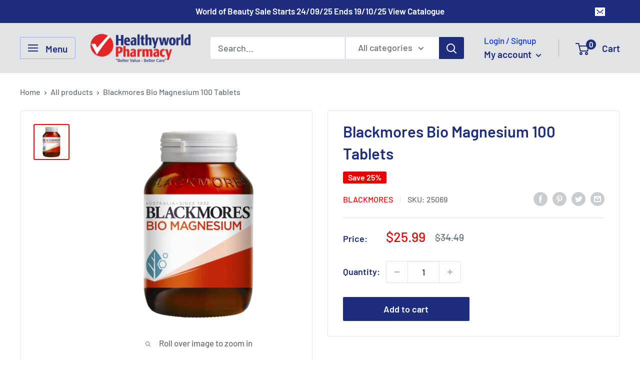

--- FILE ---
content_type: text/html; charset=utf-8
request_url: https://healthyworldpharmacy.com.au/products/blackmores-bio-magnesium-100-tabs
body_size: 34866
content:
<!doctype html>

<html class="no-js" lang="en">
  <head>
    <meta charset="utf-8">
    <meta name="viewport" content="width=device-width, initial-scale=1.0, height=device-height, minimum-scale=1.0, maximum-scale=1.0">
    <meta name="theme-color" content="#ff0000"><title>Blackmores Bio Magnesium 100 Tablets
</title><meta name="description" content="Blackmores Bio Magnesium is a high dose tablet to reduce muscle cramps, tension and stiffness when dietary intake is inadequate. The one-a-day formula also supports heart, bone and nervous system health.Blackmores Bio Magnesium is formulated with a combination of two forms of magnesium plus extra nutrients including vi"><meta name="google-site-verification" content="NFgD84hV_W5B_U0SrCY2YgCWVPYZwarTZDhOpWdfCGk" />

    <link rel="canonical" href="https://healthyworldpharmacy.com.au/products/blackmores-bio-magnesium-100-tabs"><link rel="shortcut icon" href="//healthyworldpharmacy.com.au/cdn/shop/files/Check_Red_242_5ae4c811-4f37-45e3-9ad9-9d817c0b67b3_96x96.png?v=1630530845" type="image/png"><link rel="preload" as="style" href="//healthyworldpharmacy.com.au/cdn/shop/t/10/assets/theme.css?v=42194902064110340681646271922">
    <link rel="preload" as="script" href="//healthyworldpharmacy.com.au/cdn/shop/t/10/assets/theme.js?v=113682921400883646911642571341">
    <link rel="preconnect" href="https://cdn.shopify.com">
    <link rel="preconnect" href="https://fonts.shopifycdn.com">
    <link rel="dns-prefetch" href="https://productreviews.shopifycdn.com">
    <link rel="dns-prefetch" href="https://ajax.googleapis.com">
    <link rel="dns-prefetch" href="https://maps.googleapis.com">
    <link rel="dns-prefetch" href="https://maps.gstatic.com">

    <meta property="og:type" content="product">
  <meta property="og:title" content="Blackmores Bio Magnesium 100 Tablets"><meta property="og:image" content="http://healthyworldpharmacy.com.au/cdn/shop/products/BLAC-9300807201398-1.png?v=1661219916">
    <meta property="og:image:secure_url" content="https://healthyworldpharmacy.com.au/cdn/shop/products/BLAC-9300807201398-1.png?v=1661219916">
    <meta property="og:image:width" content="1000">
    <meta property="og:image:height" content="1000"><meta property="product:price:amount" content="25.99">
  <meta property="product:price:currency" content="AUD"><meta property="og:description" content="Blackmores Bio Magnesium is a high dose tablet to reduce muscle cramps, tension and stiffness when dietary intake is inadequate. The one-a-day formula also supports heart, bone and nervous system health.Blackmores Bio Magnesium is formulated with a combination of two forms of magnesium plus extra nutrients including vi"><meta property="og:url" content="https://healthyworldpharmacy.com.au/products/blackmores-bio-magnesium-100-tabs">
<meta property="og:site_name" content="Healthyworld Pharmacy"><meta name="twitter:card" content="summary"><meta name="twitter:title" content="Blackmores Bio Magnesium 100 Tablets">
  <meta name="twitter:description" content="Blackmores Bio Magnesium is a high dose tablet to reduce muscle cramps, tension and stiffness when dietary intake is inadequate. The one-a-day formula also supports heart, bone and nervous system health.Blackmores Bio Magnesium is formulated with a combination of two forms of magnesium plus extra nutrients including vitamins B6, &amp;amp; D. Formulated to assist in the relief of muscular cramps when magnesium levels are low.It uses premium quality ingredients to deliver a high dose (301.5mg) of magnesiumDirectionsAdults – Take 1 tablet once a day, or as professionally prescribed. Take with food.IngredientsMagnesium oxide- heavy (magnesium 265.3mg) 440mg, Magnesium phosphate pentahydrate (magnesium 36.2mg) 175mg (Total magnesium 301.5mg), Calcium ascorbate dihydrate (vitamin C, ascorbic acid 41.3mg) 50mg, Pyridoxine hydrochloride (vitamin B6, pyridoxine 41.1mg) 50mg, Colecalciferol (vitamin D 100 IU) 2.5 micrograms, Manganese amino acid chelate (manganese 4 mg) 40 mg. Please be aware">
  <meta name="twitter:image" content="https://healthyworldpharmacy.com.au/cdn/shop/products/BLAC-9300807201398-1_600x600_crop_center.png?v=1661219916">
    <link rel="preload" href="//healthyworldpharmacy.com.au/cdn/fonts/barlow/barlow_n6.329f582a81f63f125e63c20a5a80ae9477df68e1.woff2" as="font" type="font/woff2" crossorigin><link rel="preload" href="//healthyworldpharmacy.com.au/cdn/fonts/barlow/barlow_n5.a193a1990790eba0cc5cca569d23799830e90f07.woff2" as="font" type="font/woff2" crossorigin><style>
  @font-face {
  font-family: Barlow;
  font-weight: 600;
  font-style: normal;
  font-display: swap;
  src: url("//healthyworldpharmacy.com.au/cdn/fonts/barlow/barlow_n6.329f582a81f63f125e63c20a5a80ae9477df68e1.woff2") format("woff2"),
       url("//healthyworldpharmacy.com.au/cdn/fonts/barlow/barlow_n6.0163402e36247bcb8b02716880d0b39568412e9e.woff") format("woff");
}

  @font-face {
  font-family: Barlow;
  font-weight: 500;
  font-style: normal;
  font-display: swap;
  src: url("//healthyworldpharmacy.com.au/cdn/fonts/barlow/barlow_n5.a193a1990790eba0cc5cca569d23799830e90f07.woff2") format("woff2"),
       url("//healthyworldpharmacy.com.au/cdn/fonts/barlow/barlow_n5.ae31c82169b1dc0715609b8cc6a610b917808358.woff") format("woff");
}

@font-face {
  font-family: Barlow;
  font-weight: 600;
  font-style: normal;
  font-display: swap;
  src: url("//healthyworldpharmacy.com.au/cdn/fonts/barlow/barlow_n6.329f582a81f63f125e63c20a5a80ae9477df68e1.woff2") format("woff2"),
       url("//healthyworldpharmacy.com.au/cdn/fonts/barlow/barlow_n6.0163402e36247bcb8b02716880d0b39568412e9e.woff") format("woff");
}

@font-face {
  font-family: Barlow;
  font-weight: 600;
  font-style: italic;
  font-display: swap;
  src: url("//healthyworldpharmacy.com.au/cdn/fonts/barlow/barlow_i6.5a22bd20fb27bad4d7674cc6e666fb9c77d813bb.woff2") format("woff2"),
       url("//healthyworldpharmacy.com.au/cdn/fonts/barlow/barlow_i6.1c8787fcb59f3add01a87f21b38c7ef797e3b3a1.woff") format("woff");
}


  @font-face {
  font-family: Barlow;
  font-weight: 700;
  font-style: normal;
  font-display: swap;
  src: url("//healthyworldpharmacy.com.au/cdn/fonts/barlow/barlow_n7.691d1d11f150e857dcbc1c10ef03d825bc378d81.woff2") format("woff2"),
       url("//healthyworldpharmacy.com.au/cdn/fonts/barlow/barlow_n7.4fdbb1cb7da0e2c2f88492243ffa2b4f91924840.woff") format("woff");
}

  @font-face {
  font-family: Barlow;
  font-weight: 500;
  font-style: italic;
  font-display: swap;
  src: url("//healthyworldpharmacy.com.au/cdn/fonts/barlow/barlow_i5.714d58286997b65cd479af615cfa9bb0a117a573.woff2") format("woff2"),
       url("//healthyworldpharmacy.com.au/cdn/fonts/barlow/barlow_i5.0120f77e6447d3b5df4bbec8ad8c2d029d87fb21.woff") format("woff");
}

  @font-face {
  font-family: Barlow;
  font-weight: 700;
  font-style: italic;
  font-display: swap;
  src: url("//healthyworldpharmacy.com.au/cdn/fonts/barlow/barlow_i7.50e19d6cc2ba5146fa437a5a7443c76d5d730103.woff2") format("woff2"),
       url("//healthyworldpharmacy.com.au/cdn/fonts/barlow/barlow_i7.47e9f98f1b094d912e6fd631cc3fe93d9f40964f.woff") format("woff");
}


  :root {
    --default-text-font-size : 15px;
    --base-text-font-size    : 18px;
    --heading-font-family    : Barlow, sans-serif;
    --heading-font-weight    : 600;
    --heading-font-style     : normal;
    --text-font-family       : Barlow, sans-serif;
    --text-font-weight       : 500;
    --text-font-style        : normal;
    --text-font-bolder-weight: 600;
    --text-link-decoration   : underline;

    --text-color               : #677279;
    --text-color-rgb           : 103, 114, 121;
    --heading-color            : #1e2d7d;
    --border-color             : #e1e3e4;
    --border-color-rgb         : 225, 227, 228;
    --form-border-color        : #d4d6d8;
    --accent-color             : #ff0000;
    --accent-color-rgb         : 255, 0, 0;
    --link-color               : #1e2d7d;
    --link-color-hover         : #0f173f;
    --background               : #ffffff;
    --secondary-background     : #ffffff;
    --secondary-background-rgb : 255, 255, 255;
    --accent-background        : rgba(255, 0, 0, 0.08);

    --input-background: #ffffff;

    --error-color       : #ff0000;
    --error-background  : rgba(255, 0, 0, 0.07);
    --success-color     : #00aa00;
    --success-background: rgba(0, 170, 0, 0.11);

    --primary-button-background      : #1e2d7d;
    --primary-button-background-rgb  : 30, 45, 125;
    --primary-button-text-color      : #ffffff;
    --secondary-button-background    : #1e2d7d;
    --secondary-button-background-rgb: 30, 45, 125;
    --secondary-button-text-color    : #ffffff;

    --header-background      : #e1e3e4;
    --header-text-color      : #1e2d7d;
    --header-light-text-color: #0b30f9;
    --header-border-color    : rgba(11, 48, 249, 0.3);
    --header-accent-color    : #1e2d7d;

    --footer-background-color:    #f3f5f6;
    --footer-heading-text-color:  #1e2d7d;
    --footer-body-text-color:     #677279;
    --footer-body-text-color-rgb: 103, 114, 121;
    --footer-accent-color:        #00badb;
    --footer-accent-color-rgb:    0, 186, 219;
    --footer-border:              none;
    
    --flickity-arrow-color: #abb1b4;--product-on-sale-accent           : #ee0000;
    --product-on-sale-accent-rgb       : 238, 0, 0;
    --product-on-sale-color            : #ffffff;
    --product-in-stock-color           : #008a00;
    --product-low-stock-color          : #ee0000;
    --product-sold-out-color           : #8a9297;
    --product-custom-label-1-background: #008a00;
    --product-custom-label-1-color     : #ffffff;
    --product-custom-label-2-background: #00a500;
    --product-custom-label-2-color     : #ffffff;
    --product-review-star-color        : #ffbd00;

    --mobile-container-gutter : 20px;
    --desktop-container-gutter: 40px;

    /* Shopify related variables */
    --payment-terms-background-color: #ffffff;
  }
</style>

<script>
  // IE11 does not have support for CSS variables, so we have to polyfill them
  if (!(((window || {}).CSS || {}).supports && window.CSS.supports('(--a: 0)'))) {
    const script = document.createElement('script');
    script.type = 'text/javascript';
    script.src = 'https://cdn.jsdelivr.net/npm/css-vars-ponyfill@2';
    script.onload = function() {
      cssVars({});
    };

    document.getElementsByTagName('head')[0].appendChild(script);
  }
</script>


    <script>window.performance && window.performance.mark && window.performance.mark('shopify.content_for_header.start');</script><meta name="google-site-verification" content="sq1VIA4zlxhWgkthrPCRgDB5TH0hf7IiDPjEpLqjnfw">
<meta name="facebook-domain-verification" content="ooy2yec7bqxrdpzc1mpvnz9gj9mv7e">
<meta name="facebook-domain-verification" content="bl74svmwizrpghdjsofwm5opus5jhs">
<meta id="shopify-digital-wallet" name="shopify-digital-wallet" content="/2278490224/digital_wallets/dialog">
<meta name="shopify-checkout-api-token" content="96c61e5d99cde6bfa85bd248588ad791">
<meta id="in-context-paypal-metadata" data-shop-id="2278490224" data-venmo-supported="false" data-environment="production" data-locale="en_US" data-paypal-v4="true" data-currency="AUD">
<link rel="alternate" type="application/json+oembed" href="https://healthyworldpharmacy.com.au/products/blackmores-bio-magnesium-100-tabs.oembed">
<script async="async" src="/checkouts/internal/preloads.js?locale=en-AU"></script>
<script id="shopify-features" type="application/json">{"accessToken":"96c61e5d99cde6bfa85bd248588ad791","betas":["rich-media-storefront-analytics"],"domain":"healthyworldpharmacy.com.au","predictiveSearch":true,"shopId":2278490224,"locale":"en"}</script>
<script>var Shopify = Shopify || {};
Shopify.shop = "pharmacy-sales.myshopify.com";
Shopify.locale = "en";
Shopify.currency = {"active":"AUD","rate":"1.0"};
Shopify.country = "AU";
Shopify.theme = {"name":"Warehouse","id":122015252514,"schema_name":"Warehouse","schema_version":"2.6.2","theme_store_id":871,"role":"main"};
Shopify.theme.handle = "null";
Shopify.theme.style = {"id":null,"handle":null};
Shopify.cdnHost = "healthyworldpharmacy.com.au/cdn";
Shopify.routes = Shopify.routes || {};
Shopify.routes.root = "/";</script>
<script type="module">!function(o){(o.Shopify=o.Shopify||{}).modules=!0}(window);</script>
<script>!function(o){function n(){var o=[];function n(){o.push(Array.prototype.slice.apply(arguments))}return n.q=o,n}var t=o.Shopify=o.Shopify||{};t.loadFeatures=n(),t.autoloadFeatures=n()}(window);</script>
<script id="shop-js-analytics" type="application/json">{"pageType":"product"}</script>
<script defer="defer" async type="module" src="//healthyworldpharmacy.com.au/cdn/shopifycloud/shop-js/modules/v2/client.init-shop-cart-sync_Bc8-qrdt.en.esm.js"></script>
<script defer="defer" async type="module" src="//healthyworldpharmacy.com.au/cdn/shopifycloud/shop-js/modules/v2/chunk.common_CmNk3qlo.esm.js"></script>
<script type="module">
  await import("//healthyworldpharmacy.com.au/cdn/shopifycloud/shop-js/modules/v2/client.init-shop-cart-sync_Bc8-qrdt.en.esm.js");
await import("//healthyworldpharmacy.com.au/cdn/shopifycloud/shop-js/modules/v2/chunk.common_CmNk3qlo.esm.js");

  window.Shopify.SignInWithShop?.initShopCartSync?.({"fedCMEnabled":true,"windoidEnabled":true});

</script>
<script>(function() {
  var isLoaded = false;
  function asyncLoad() {
    if (isLoaded) return;
    isLoaded = true;
    var urls = ["\/\/livesearch.okasconcepts.com\/js\/livesearch.init.min.js?v=2\u0026shop=pharmacy-sales.myshopify.com"];
    for (var i = 0; i < urls.length; i++) {
      var s = document.createElement('script');
      s.type = 'text/javascript';
      s.async = true;
      s.src = urls[i];
      var x = document.getElementsByTagName('script')[0];
      x.parentNode.insertBefore(s, x);
    }
  };
  if(window.attachEvent) {
    window.attachEvent('onload', asyncLoad);
  } else {
    window.addEventListener('load', asyncLoad, false);
  }
})();</script>
<script id="__st">var __st={"a":2278490224,"offset":36000,"reqid":"2e6727ad-b86e-459c-ba18-d40998af1f77-1761978359","pageurl":"healthyworldpharmacy.com.au\/products\/blackmores-bio-magnesium-100-tabs","u":"1f2be75c2620","p":"product","rtyp":"product","rid":4432093020194};</script>
<script>window.ShopifyPaypalV4VisibilityTracking = true;</script>
<script id="captcha-bootstrap">!function(){'use strict';const t='contact',e='account',n='new_comment',o=[[t,t],['blogs',n],['comments',n],[t,'customer']],c=[[e,'customer_login'],[e,'guest_login'],[e,'recover_customer_password'],[e,'create_customer']],r=t=>t.map((([t,e])=>`form[action*='/${t}']:not([data-nocaptcha='true']) input[name='form_type'][value='${e}']`)).join(','),a=t=>()=>t?[...document.querySelectorAll(t)].map((t=>t.form)):[];function s(){const t=[...o],e=r(t);return a(e)}const i='password',u='form_key',d=['recaptcha-v3-token','g-recaptcha-response','h-captcha-response',i],f=()=>{try{return window.sessionStorage}catch{return}},m='__shopify_v',_=t=>t.elements[u];function p(t,e,n=!1){try{const o=window.sessionStorage,c=JSON.parse(o.getItem(e)),{data:r}=function(t){const{data:e,action:n}=t;return t[m]||n?{data:e,action:n}:{data:t,action:n}}(c);for(const[e,n]of Object.entries(r))t.elements[e]&&(t.elements[e].value=n);n&&o.removeItem(e)}catch(o){console.error('form repopulation failed',{error:o})}}const l='form_type',E='cptcha';function T(t){t.dataset[E]=!0}const w=window,h=w.document,L='Shopify',v='ce_forms',y='captcha';let A=!1;((t,e)=>{const n=(g='f06e6c50-85a8-45c8-87d0-21a2b65856fe',I='https://cdn.shopify.com/shopifycloud/storefront-forms-hcaptcha/ce_storefront_forms_captcha_hcaptcha.v1.5.2.iife.js',D={infoText:'Protected by hCaptcha',privacyText:'Privacy',termsText:'Terms'},(t,e,n)=>{const o=w[L][v],c=o.bindForm;if(c)return c(t,g,e,D).then(n);var r;o.q.push([[t,g,e,D],n]),r=I,A||(h.body.append(Object.assign(h.createElement('script'),{id:'captcha-provider',async:!0,src:r})),A=!0)});var g,I,D;w[L]=w[L]||{},w[L][v]=w[L][v]||{},w[L][v].q=[],w[L][y]=w[L][y]||{},w[L][y].protect=function(t,e){n(t,void 0,e),T(t)},Object.freeze(w[L][y]),function(t,e,n,w,h,L){const[v,y,A,g]=function(t,e,n){const i=e?o:[],u=t?c:[],d=[...i,...u],f=r(d),m=r(i),_=r(d.filter((([t,e])=>n.includes(e))));return[a(f),a(m),a(_),s()]}(w,h,L),I=t=>{const e=t.target;return e instanceof HTMLFormElement?e:e&&e.form},D=t=>v().includes(t);t.addEventListener('submit',(t=>{const e=I(t);if(!e)return;const n=D(e)&&!e.dataset.hcaptchaBound&&!e.dataset.recaptchaBound,o=_(e),c=g().includes(e)&&(!o||!o.value);(n||c)&&t.preventDefault(),c&&!n&&(function(t){try{if(!f())return;!function(t){const e=f();if(!e)return;const n=_(t);if(!n)return;const o=n.value;o&&e.removeItem(o)}(t);const e=Array.from(Array(32),(()=>Math.random().toString(36)[2])).join('');!function(t,e){_(t)||t.append(Object.assign(document.createElement('input'),{type:'hidden',name:u})),t.elements[u].value=e}(t,e),function(t,e){const n=f();if(!n)return;const o=[...t.querySelectorAll(`input[type='${i}']`)].map((({name:t})=>t)),c=[...d,...o],r={};for(const[a,s]of new FormData(t).entries())c.includes(a)||(r[a]=s);n.setItem(e,JSON.stringify({[m]:1,action:t.action,data:r}))}(t,e)}catch(e){console.error('failed to persist form',e)}}(e),e.submit())}));const S=(t,e)=>{t&&!t.dataset[E]&&(n(t,e.some((e=>e===t))),T(t))};for(const o of['focusin','change'])t.addEventListener(o,(t=>{const e=I(t);D(e)&&S(e,y())}));const B=e.get('form_key'),M=e.get(l),P=B&&M;t.addEventListener('DOMContentLoaded',(()=>{const t=y();if(P)for(const e of t)e.elements[l].value===M&&p(e,B);[...new Set([...A(),...v().filter((t=>'true'===t.dataset.shopifyCaptcha))])].forEach((e=>S(e,t)))}))}(h,new URLSearchParams(w.location.search),n,t,e,['guest_login'])})(!0,!0)}();</script>
<script integrity="sha256-52AcMU7V7pcBOXWImdc/TAGTFKeNjmkeM1Pvks/DTgc=" data-source-attribution="shopify.loadfeatures" defer="defer" src="//healthyworldpharmacy.com.au/cdn/shopifycloud/storefront/assets/storefront/load_feature-81c60534.js" crossorigin="anonymous"></script>
<script data-source-attribution="shopify.dynamic_checkout.dynamic.init">var Shopify=Shopify||{};Shopify.PaymentButton=Shopify.PaymentButton||{isStorefrontPortableWallets:!0,init:function(){window.Shopify.PaymentButton.init=function(){};var t=document.createElement("script");t.src="https://healthyworldpharmacy.com.au/cdn/shopifycloud/portable-wallets/latest/portable-wallets.en.js",t.type="module",document.head.appendChild(t)}};
</script>
<script data-source-attribution="shopify.dynamic_checkout.buyer_consent">
  function portableWalletsHideBuyerConsent(e){var t=document.getElementById("shopify-buyer-consent"),n=document.getElementById("shopify-subscription-policy-button");t&&n&&(t.classList.add("hidden"),t.setAttribute("aria-hidden","true"),n.removeEventListener("click",e))}function portableWalletsShowBuyerConsent(e){var t=document.getElementById("shopify-buyer-consent"),n=document.getElementById("shopify-subscription-policy-button");t&&n&&(t.classList.remove("hidden"),t.removeAttribute("aria-hidden"),n.addEventListener("click",e))}window.Shopify?.PaymentButton&&(window.Shopify.PaymentButton.hideBuyerConsent=portableWalletsHideBuyerConsent,window.Shopify.PaymentButton.showBuyerConsent=portableWalletsShowBuyerConsent);
</script>
<script>
  function portableWalletsCleanup(e){e&&e.src&&console.error("Failed to load portable wallets script "+e.src);var t=document.querySelectorAll("shopify-accelerated-checkout .shopify-payment-button__skeleton, shopify-accelerated-checkout-cart .wallet-cart-button__skeleton"),e=document.getElementById("shopify-buyer-consent");for(let e=0;e<t.length;e++)t[e].remove();e&&e.remove()}function portableWalletsNotLoadedAsModule(e){e instanceof ErrorEvent&&"string"==typeof e.message&&e.message.includes("import.meta")&&"string"==typeof e.filename&&e.filename.includes("portable-wallets")&&(window.removeEventListener("error",portableWalletsNotLoadedAsModule),window.Shopify.PaymentButton.failedToLoad=e,"loading"===document.readyState?document.addEventListener("DOMContentLoaded",window.Shopify.PaymentButton.init):window.Shopify.PaymentButton.init())}window.addEventListener("error",portableWalletsNotLoadedAsModule);
</script>

<script type="module" src="https://healthyworldpharmacy.com.au/cdn/shopifycloud/portable-wallets/latest/portable-wallets.en.js" onError="portableWalletsCleanup(this)" crossorigin="anonymous"></script>
<script nomodule>
  document.addEventListener("DOMContentLoaded", portableWalletsCleanup);
</script>

<link id="shopify-accelerated-checkout-styles" rel="stylesheet" media="screen" href="https://healthyworldpharmacy.com.au/cdn/shopifycloud/portable-wallets/latest/accelerated-checkout-backwards-compat.css" crossorigin="anonymous">
<style id="shopify-accelerated-checkout-cart">
        #shopify-buyer-consent {
  margin-top: 1em;
  display: inline-block;
  width: 100%;
}

#shopify-buyer-consent.hidden {
  display: none;
}

#shopify-subscription-policy-button {
  background: none;
  border: none;
  padding: 0;
  text-decoration: underline;
  font-size: inherit;
  cursor: pointer;
}

#shopify-subscription-policy-button::before {
  box-shadow: none;
}

      </style>

<script>window.performance && window.performance.mark && window.performance.mark('shopify.content_for_header.end');</script>
    <link rel="stylesheet" href="//healthyworldpharmacy.com.au/cdn/shop/t/10/assets/theme.css?v=42194902064110340681646271922">

    
  <script type="application/ld+json">
  {
    "@context": "http://schema.org",
    "@type": "Product",
    "offers": [{
          "@type": "Offer",
          "name": "Default Title",
          "availability":"https://schema.org/InStock",
          "price": 25.99,
          "priceCurrency": "AUD",
          "priceValidUntil": "2025-11-11","sku": "25069","url": "/products/blackmores-bio-magnesium-100-tabs?variant=31539287851042"
        }
],
      "gtin13": "9300807201398",
      "productId": "9300807201398",
    "brand": {
      "name": "BLACKMORES"
    },
    "name": "Blackmores Bio Magnesium 100 Tablets",
    "description": "\r\n\tBlackmores Bio Magnesium is a high dose tablet to reduce muscle cramps, tension and stiffness when dietary intake is inadequate. The one-a-day formula also supports heart, bone and nervous system health.Blackmores Bio Magnesium is formulated with a combination of two forms of magnesium plus extra nutrients including vitamins B6, \u0026amp; D. Formulated to assist in the relief of muscular cramps when magnesium levels are low.It uses premium quality ingredients to deliver a high dose (301.5mg) of magnesiumDirectionsAdults – Take 1 tablet once a day, or as professionally prescribed. Take with food.IngredientsMagnesium oxide- heavy (magnesium 265.3mg) 440mg, Magnesium phosphate pentahydrate (magnesium 36.2mg) 175mg (Total magnesium 301.5mg), Calcium ascorbate dihydrate (vitamin C, ascorbic acid 41.3mg) 50mg, Pyridoxine hydrochloride (vitamin B6, pyridoxine 41.1mg) 50mg, Colecalciferol (vitamin D 100 IU) 2.5 micrograms, Manganese amino acid chelate (manganese 4 mg) 40 mg. Please be aware that ingredient lists for the products of our brand are updated regularly. Please refer to the ingredient list on your product package for the most up to date list of ingredients to ensure it is suitable to your personal use.",
    "category": "Vitamins",
    "url": "/products/blackmores-bio-magnesium-100-tabs",
    "sku": "25069",
    "image": {
      "@type": "ImageObject",
      "url": "https://healthyworldpharmacy.com.au/cdn/shop/products/BLAC-9300807201398-1_1024x.png?v=1661219916",
      "image": "https://healthyworldpharmacy.com.au/cdn/shop/products/BLAC-9300807201398-1_1024x.png?v=1661219916",
      "name": "Blackmores Bio Magnesium 100 Tabs",
      "width": "1024",
      "height": "1024"
    }
  }
  </script>



  <script type="application/ld+json">
  {
    "@context": "http://schema.org",
    "@type": "BreadcrumbList",
  "itemListElement": [{
      "@type": "ListItem",
      "position": 1,
      "name": "Home",
      "item": "https://healthyworldpharmacy.com.au"
    },{
          "@type": "ListItem",
          "position": 2,
          "name": "Blackmores Bio Magnesium 100 Tablets",
          "item": "https://healthyworldpharmacy.com.au/products/blackmores-bio-magnesium-100-tabs"
        }]
  }
  </script>


    <script>
      // This allows to expose several variables to the global scope, to be used in scripts
      window.theme = {
        pageType: "product",
        cartCount: 0,
        moneyFormat: "${{amount}}",
        moneyWithCurrencyFormat: "${{amount}} AUD",
        currencyCodeEnabled: false,
        showDiscount: true,
        discountMode: "percentage",
        searchMode: "product,article,page",
        searchUnavailableProducts: "last",
        cartType: "drawer"
      };

      window.routes = {
        rootUrl: "\/",
        rootUrlWithoutSlash: '',
        cartUrl: "\/cart",
        cartAddUrl: "\/cart\/add",
        cartChangeUrl: "\/cart\/change",
        searchUrl: "\/search",
        productRecommendationsUrl: "\/recommendations\/products"
      };

      window.languages = {
        productRegularPrice: "Regular price",
        productSalePrice: "Sale price",
        collectionOnSaleLabel: "Save {{savings}}",
        productFormUnavailable: "Unavailable",
        productFormAddToCart: "Add to cart",
        productFormSoldOut: "Sold out",
        productAdded: "Product has been added to your cart",
        productAddedShort: "Added!",
        shippingEstimatorNoResults: "No shipping could be found for your address.",
        shippingEstimatorOneResult: "There is one shipping rate for your address:",
        shippingEstimatorMultipleResults: "There are {{count}} shipping rates for your address:",
        shippingEstimatorErrors: "There are some errors:"
      };

      window.lazySizesConfig = {
        loadHidden: false,
        hFac: 0.8,
        expFactor: 3,
        customMedia: {
          '--phone': '(max-width: 640px)',
          '--tablet': '(min-width: 641px) and (max-width: 1023px)',
          '--lap': '(min-width: 1024px)'
        }
      };

      document.documentElement.className = document.documentElement.className.replace('no-js', 'js');
    </script><script src="//healthyworldpharmacy.com.au/cdn/shop/t/10/assets/theme.js?v=113682921400883646911642571341" defer></script>
    <script src="//healthyworldpharmacy.com.au/cdn/shop/t/10/assets/custom.js?v=102476495355921946141642571339" defer></script><script>
        (function () {
          window.onpageshow = function() {
            // We force re-freshing the cart content onpageshow, as most browsers will serve a cache copy when hitting the
            // back button, which cause staled data
            document.documentElement.dispatchEvent(new CustomEvent('cart:refresh', {
              bubbles: true,
              detail: {scrollToTop: false}
            }));
          };
        })();
      </script><script>!function(){window;var e,t=document;e=function(){var e=t.createElement("script");e.defer=!0,e.src="https://cdn.endorsal.io/widgets/widget.min.js";var n=t.getElementsByTagName("script")[0];n.parentNode.insertBefore(e,n),e.onload=function(){NDRSL.init("6147d596c337303b63412638")}},"interactive"===t.readyState||"complete"===t.readyState?e():t.addEventListener("DOMContentLoaded",e())}();</script>
    
<!--Gem_Page_Header_Script-->
    


<!--End_Gem_Page_Header_Script-->

<!-- BEGIN app block: shopify://apps/minmaxify-order-limits/blocks/app-embed-block/3acfba32-89f3-4377-ae20-cbb9abc48475 --><script type="text/javascript" src="https://limits.minmaxify.com/pharmacy-sales.myshopify.com?v=138b&r=20251024154822"></script>

<!-- END app block --><link href="https://monorail-edge.shopifysvc.com" rel="dns-prefetch">
<script>(function(){if ("sendBeacon" in navigator && "performance" in window) {try {var session_token_from_headers = performance.getEntriesByType('navigation')[0].serverTiming.find(x => x.name == '_s').description;} catch {var session_token_from_headers = undefined;}var session_cookie_matches = document.cookie.match(/_shopify_s=([^;]*)/);var session_token_from_cookie = session_cookie_matches && session_cookie_matches.length === 2 ? session_cookie_matches[1] : "";var session_token = session_token_from_headers || session_token_from_cookie || "";function handle_abandonment_event(e) {var entries = performance.getEntries().filter(function(entry) {return /monorail-edge.shopifysvc.com/.test(entry.name);});if (!window.abandonment_tracked && entries.length === 0) {window.abandonment_tracked = true;var currentMs = Date.now();var navigation_start = performance.timing.navigationStart;var payload = {shop_id: 2278490224,url: window.location.href,navigation_start,duration: currentMs - navigation_start,session_token,page_type: "product"};window.navigator.sendBeacon("https://monorail-edge.shopifysvc.com/v1/produce", JSON.stringify({schema_id: "online_store_buyer_site_abandonment/1.1",payload: payload,metadata: {event_created_at_ms: currentMs,event_sent_at_ms: currentMs}}));}}window.addEventListener('pagehide', handle_abandonment_event);}}());</script>
<script id="web-pixels-manager-setup">(function e(e,d,r,n,o){if(void 0===o&&(o={}),!Boolean(null===(a=null===(i=window.Shopify)||void 0===i?void 0:i.analytics)||void 0===a?void 0:a.replayQueue)){var i,a;window.Shopify=window.Shopify||{};var t=window.Shopify;t.analytics=t.analytics||{};var s=t.analytics;s.replayQueue=[],s.publish=function(e,d,r){return s.replayQueue.push([e,d,r]),!0};try{self.performance.mark("wpm:start")}catch(e){}var l=function(){var e={modern:/Edge?\/(1{2}[4-9]|1[2-9]\d|[2-9]\d{2}|\d{4,})\.\d+(\.\d+|)|Firefox\/(1{2}[4-9]|1[2-9]\d|[2-9]\d{2}|\d{4,})\.\d+(\.\d+|)|Chrom(ium|e)\/(9{2}|\d{3,})\.\d+(\.\d+|)|(Maci|X1{2}).+ Version\/(15\.\d+|(1[6-9]|[2-9]\d|\d{3,})\.\d+)([,.]\d+|)( \(\w+\)|)( Mobile\/\w+|) Safari\/|Chrome.+OPR\/(9{2}|\d{3,})\.\d+\.\d+|(CPU[ +]OS|iPhone[ +]OS|CPU[ +]iPhone|CPU IPhone OS|CPU iPad OS)[ +]+(15[._]\d+|(1[6-9]|[2-9]\d|\d{3,})[._]\d+)([._]\d+|)|Android:?[ /-](13[3-9]|1[4-9]\d|[2-9]\d{2}|\d{4,})(\.\d+|)(\.\d+|)|Android.+Firefox\/(13[5-9]|1[4-9]\d|[2-9]\d{2}|\d{4,})\.\d+(\.\d+|)|Android.+Chrom(ium|e)\/(13[3-9]|1[4-9]\d|[2-9]\d{2}|\d{4,})\.\d+(\.\d+|)|SamsungBrowser\/([2-9]\d|\d{3,})\.\d+/,legacy:/Edge?\/(1[6-9]|[2-9]\d|\d{3,})\.\d+(\.\d+|)|Firefox\/(5[4-9]|[6-9]\d|\d{3,})\.\d+(\.\d+|)|Chrom(ium|e)\/(5[1-9]|[6-9]\d|\d{3,})\.\d+(\.\d+|)([\d.]+$|.*Safari\/(?![\d.]+ Edge\/[\d.]+$))|(Maci|X1{2}).+ Version\/(10\.\d+|(1[1-9]|[2-9]\d|\d{3,})\.\d+)([,.]\d+|)( \(\w+\)|)( Mobile\/\w+|) Safari\/|Chrome.+OPR\/(3[89]|[4-9]\d|\d{3,})\.\d+\.\d+|(CPU[ +]OS|iPhone[ +]OS|CPU[ +]iPhone|CPU IPhone OS|CPU iPad OS)[ +]+(10[._]\d+|(1[1-9]|[2-9]\d|\d{3,})[._]\d+)([._]\d+|)|Android:?[ /-](13[3-9]|1[4-9]\d|[2-9]\d{2}|\d{4,})(\.\d+|)(\.\d+|)|Mobile Safari.+OPR\/([89]\d|\d{3,})\.\d+\.\d+|Android.+Firefox\/(13[5-9]|1[4-9]\d|[2-9]\d{2}|\d{4,})\.\d+(\.\d+|)|Android.+Chrom(ium|e)\/(13[3-9]|1[4-9]\d|[2-9]\d{2}|\d{4,})\.\d+(\.\d+|)|Android.+(UC? ?Browser|UCWEB|U3)[ /]?(15\.([5-9]|\d{2,})|(1[6-9]|[2-9]\d|\d{3,})\.\d+)\.\d+|SamsungBrowser\/(5\.\d+|([6-9]|\d{2,})\.\d+)|Android.+MQ{2}Browser\/(14(\.(9|\d{2,})|)|(1[5-9]|[2-9]\d|\d{3,})(\.\d+|))(\.\d+|)|K[Aa][Ii]OS\/(3\.\d+|([4-9]|\d{2,})\.\d+)(\.\d+|)/},d=e.modern,r=e.legacy,n=navigator.userAgent;return n.match(d)?"modern":n.match(r)?"legacy":"unknown"}(),u="modern"===l?"modern":"legacy",c=(null!=n?n:{modern:"",legacy:""})[u],f=function(e){return[e.baseUrl,"/wpm","/b",e.hashVersion,"modern"===e.buildTarget?"m":"l",".js"].join("")}({baseUrl:d,hashVersion:r,buildTarget:u}),m=function(e){var d=e.version,r=e.bundleTarget,n=e.surface,o=e.pageUrl,i=e.monorailEndpoint;return{emit:function(e){var a=e.status,t=e.errorMsg,s=(new Date).getTime(),l=JSON.stringify({metadata:{event_sent_at_ms:s},events:[{schema_id:"web_pixels_manager_load/3.1",payload:{version:d,bundle_target:r,page_url:o,status:a,surface:n,error_msg:t},metadata:{event_created_at_ms:s}}]});if(!i)return console&&console.warn&&console.warn("[Web Pixels Manager] No Monorail endpoint provided, skipping logging."),!1;try{return self.navigator.sendBeacon.bind(self.navigator)(i,l)}catch(e){}var u=new XMLHttpRequest;try{return u.open("POST",i,!0),u.setRequestHeader("Content-Type","text/plain"),u.send(l),!0}catch(e){return console&&console.warn&&console.warn("[Web Pixels Manager] Got an unhandled error while logging to Monorail."),!1}}}}({version:r,bundleTarget:l,surface:e.surface,pageUrl:self.location.href,monorailEndpoint:e.monorailEndpoint});try{o.browserTarget=l,function(e){var d=e.src,r=e.async,n=void 0===r||r,o=e.onload,i=e.onerror,a=e.sri,t=e.scriptDataAttributes,s=void 0===t?{}:t,l=document.createElement("script"),u=document.querySelector("head"),c=document.querySelector("body");if(l.async=n,l.src=d,a&&(l.integrity=a,l.crossOrigin="anonymous"),s)for(var f in s)if(Object.prototype.hasOwnProperty.call(s,f))try{l.dataset[f]=s[f]}catch(e){}if(o&&l.addEventListener("load",o),i&&l.addEventListener("error",i),u)u.appendChild(l);else{if(!c)throw new Error("Did not find a head or body element to append the script");c.appendChild(l)}}({src:f,async:!0,onload:function(){if(!function(){var e,d;return Boolean(null===(d=null===(e=window.Shopify)||void 0===e?void 0:e.analytics)||void 0===d?void 0:d.initialized)}()){var d=window.webPixelsManager.init(e)||void 0;if(d){var r=window.Shopify.analytics;r.replayQueue.forEach((function(e){var r=e[0],n=e[1],o=e[2];d.publishCustomEvent(r,n,o)})),r.replayQueue=[],r.publish=d.publishCustomEvent,r.visitor=d.visitor,r.initialized=!0}}},onerror:function(){return m.emit({status:"failed",errorMsg:"".concat(f," has failed to load")})},sri:function(e){var d=/^sha384-[A-Za-z0-9+/=]+$/;return"string"==typeof e&&d.test(e)}(c)?c:"",scriptDataAttributes:o}),m.emit({status:"loading"})}catch(e){m.emit({status:"failed",errorMsg:(null==e?void 0:e.message)||"Unknown error"})}}})({shopId: 2278490224,storefrontBaseUrl: "https://healthyworldpharmacy.com.au",extensionsBaseUrl: "https://extensions.shopifycdn.com/cdn/shopifycloud/web-pixels-manager",monorailEndpoint: "https://monorail-edge.shopifysvc.com/unstable/produce_batch",surface: "storefront-renderer",enabledBetaFlags: ["2dca8a86"],webPixelsConfigList: [{"id":"744522025","configuration":"{\"config\":\"{\\\"pixel_id\\\":\\\"G-Q4Q4DDJDKW\\\",\\\"google_tag_ids\\\":[\\\"G-Q4Q4DDJDKW\\\",\\\"AW-614005594\\\",\\\"GT-WBKDB69\\\"],\\\"target_country\\\":\\\"AU\\\",\\\"gtag_events\\\":[{\\\"type\\\":\\\"search\\\",\\\"action_label\\\":[\\\"G-Q4Q4DDJDKW\\\",\\\"AW-614005594\\\/7fQ5CI6Yh4wDENr246QC\\\"]},{\\\"type\\\":\\\"begin_checkout\\\",\\\"action_label\\\":[\\\"G-Q4Q4DDJDKW\\\",\\\"AW-614005594\\\/jSxbCIuYh4wDENr246QC\\\"]},{\\\"type\\\":\\\"view_item\\\",\\\"action_label\\\":[\\\"G-Q4Q4DDJDKW\\\",\\\"AW-614005594\\\/qffjCOGUh4wDENr246QC\\\",\\\"MC-GKC9613ZZ5\\\"]},{\\\"type\\\":\\\"purchase\\\",\\\"action_label\\\":[\\\"G-Q4Q4DDJDKW\\\",\\\"AW-614005594\\\/w7YpCN6Uh4wDENr246QC\\\",\\\"MC-GKC9613ZZ5\\\"]},{\\\"type\\\":\\\"page_view\\\",\\\"action_label\\\":[\\\"G-Q4Q4DDJDKW\\\",\\\"AW-614005594\\\/In4hCNuUh4wDENr246QC\\\",\\\"MC-GKC9613ZZ5\\\"]},{\\\"type\\\":\\\"add_payment_info\\\",\\\"action_label\\\":[\\\"G-Q4Q4DDJDKW\\\",\\\"AW-614005594\\\/8XTeCJGYh4wDENr246QC\\\"]},{\\\"type\\\":\\\"add_to_cart\\\",\\\"action_label\\\":[\\\"G-Q4Q4DDJDKW\\\",\\\"AW-614005594\\\/UfZ8CIiYh4wDENr246QC\\\"]}],\\\"enable_monitoring_mode\\\":false}\"}","eventPayloadVersion":"v1","runtimeContext":"OPEN","scriptVersion":"b2a88bafab3e21179ed38636efcd8a93","type":"APP","apiClientId":1780363,"privacyPurposes":[],"dataSharingAdjustments":{"protectedCustomerApprovalScopes":[]}},{"id":"377192745","configuration":"{\"pixel_id\":\"734136200796268\",\"pixel_type\":\"facebook_pixel\",\"metaapp_system_user_token\":\"-\"}","eventPayloadVersion":"v1","runtimeContext":"OPEN","scriptVersion":"ca16bc87fe92b6042fbaa3acc2fbdaa6","type":"APP","apiClientId":2329312,"privacyPurposes":["ANALYTICS","MARKETING","SALE_OF_DATA"],"dataSharingAdjustments":{"protectedCustomerApprovalScopes":[]}},{"id":"147882281","eventPayloadVersion":"v1","runtimeContext":"LAX","scriptVersion":"1","type":"CUSTOM","privacyPurposes":["ANALYTICS"],"name":"Google Analytics tag (migrated)"},{"id":"shopify-app-pixel","configuration":"{}","eventPayloadVersion":"v1","runtimeContext":"STRICT","scriptVersion":"0450","apiClientId":"shopify-pixel","type":"APP","privacyPurposes":["ANALYTICS","MARKETING"]},{"id":"shopify-custom-pixel","eventPayloadVersion":"v1","runtimeContext":"LAX","scriptVersion":"0450","apiClientId":"shopify-pixel","type":"CUSTOM","privacyPurposes":["ANALYTICS","MARKETING"]}],isMerchantRequest: false,initData: {"shop":{"name":"Healthyworld Pharmacy","paymentSettings":{"currencyCode":"AUD"},"myshopifyDomain":"pharmacy-sales.myshopify.com","countryCode":"AU","storefrontUrl":"https:\/\/healthyworldpharmacy.com.au"},"customer":null,"cart":null,"checkout":null,"productVariants":[{"price":{"amount":25.99,"currencyCode":"AUD"},"product":{"title":"Blackmores Bio Magnesium 100 Tablets","vendor":"BLACKMORES","id":"4432093020194","untranslatedTitle":"Blackmores Bio Magnesium 100 Tablets","url":"\/products\/blackmores-bio-magnesium-100-tabs","type":"Vitamins"},"id":"31539287851042","image":{"src":"\/\/healthyworldpharmacy.com.au\/cdn\/shop\/products\/BLAC-9300807201398-1.png?v=1661219916"},"sku":"25069","title":"Default Title","untranslatedTitle":"Default Title"}],"purchasingCompany":null},},"https://healthyworldpharmacy.com.au/cdn","5303c62bw494ab25dp0d72f2dcm48e21f5a",{"modern":"","legacy":""},{"shopId":"2278490224","storefrontBaseUrl":"https:\/\/healthyworldpharmacy.com.au","extensionBaseUrl":"https:\/\/extensions.shopifycdn.com\/cdn\/shopifycloud\/web-pixels-manager","surface":"storefront-renderer","enabledBetaFlags":"[\"2dca8a86\"]","isMerchantRequest":"false","hashVersion":"5303c62bw494ab25dp0d72f2dcm48e21f5a","publish":"custom","events":"[[\"page_viewed\",{}],[\"product_viewed\",{\"productVariant\":{\"price\":{\"amount\":25.99,\"currencyCode\":\"AUD\"},\"product\":{\"title\":\"Blackmores Bio Magnesium 100 Tablets\",\"vendor\":\"BLACKMORES\",\"id\":\"4432093020194\",\"untranslatedTitle\":\"Blackmores Bio Magnesium 100 Tablets\",\"url\":\"\/products\/blackmores-bio-magnesium-100-tabs\",\"type\":\"Vitamins\"},\"id\":\"31539287851042\",\"image\":{\"src\":\"\/\/healthyworldpharmacy.com.au\/cdn\/shop\/products\/BLAC-9300807201398-1.png?v=1661219916\"},\"sku\":\"25069\",\"title\":\"Default Title\",\"untranslatedTitle\":\"Default Title\"}}]]"});</script><script>
  window.ShopifyAnalytics = window.ShopifyAnalytics || {};
  window.ShopifyAnalytics.meta = window.ShopifyAnalytics.meta || {};
  window.ShopifyAnalytics.meta.currency = 'AUD';
  var meta = {"product":{"id":4432093020194,"gid":"gid:\/\/shopify\/Product\/4432093020194","vendor":"BLACKMORES","type":"Vitamins","variants":[{"id":31539287851042,"price":2599,"name":"Blackmores Bio Magnesium 100 Tablets","public_title":null,"sku":"25069"}],"remote":false},"page":{"pageType":"product","resourceType":"product","resourceId":4432093020194}};
  for (var attr in meta) {
    window.ShopifyAnalytics.meta[attr] = meta[attr];
  }
</script>
<script class="analytics">
  (function () {
    var customDocumentWrite = function(content) {
      var jquery = null;

      if (window.jQuery) {
        jquery = window.jQuery;
      } else if (window.Checkout && window.Checkout.$) {
        jquery = window.Checkout.$;
      }

      if (jquery) {
        jquery('body').append(content);
      }
    };

    var hasLoggedConversion = function(token) {
      if (token) {
        return document.cookie.indexOf('loggedConversion=' + token) !== -1;
      }
      return false;
    }

    var setCookieIfConversion = function(token) {
      if (token) {
        var twoMonthsFromNow = new Date(Date.now());
        twoMonthsFromNow.setMonth(twoMonthsFromNow.getMonth() + 2);

        document.cookie = 'loggedConversion=' + token + '; expires=' + twoMonthsFromNow;
      }
    }

    var trekkie = window.ShopifyAnalytics.lib = window.trekkie = window.trekkie || [];
    if (trekkie.integrations) {
      return;
    }
    trekkie.methods = [
      'identify',
      'page',
      'ready',
      'track',
      'trackForm',
      'trackLink'
    ];
    trekkie.factory = function(method) {
      return function() {
        var args = Array.prototype.slice.call(arguments);
        args.unshift(method);
        trekkie.push(args);
        return trekkie;
      };
    };
    for (var i = 0; i < trekkie.methods.length; i++) {
      var key = trekkie.methods[i];
      trekkie[key] = trekkie.factory(key);
    }
    trekkie.load = function(config) {
      trekkie.config = config || {};
      trekkie.config.initialDocumentCookie = document.cookie;
      var first = document.getElementsByTagName('script')[0];
      var script = document.createElement('script');
      script.type = 'text/javascript';
      script.onerror = function(e) {
        var scriptFallback = document.createElement('script');
        scriptFallback.type = 'text/javascript';
        scriptFallback.onerror = function(error) {
                var Monorail = {
      produce: function produce(monorailDomain, schemaId, payload) {
        var currentMs = new Date().getTime();
        var event = {
          schema_id: schemaId,
          payload: payload,
          metadata: {
            event_created_at_ms: currentMs,
            event_sent_at_ms: currentMs
          }
        };
        return Monorail.sendRequest("https://" + monorailDomain + "/v1/produce", JSON.stringify(event));
      },
      sendRequest: function sendRequest(endpointUrl, payload) {
        // Try the sendBeacon API
        if (window && window.navigator && typeof window.navigator.sendBeacon === 'function' && typeof window.Blob === 'function' && !Monorail.isIos12()) {
          var blobData = new window.Blob([payload], {
            type: 'text/plain'
          });

          if (window.navigator.sendBeacon(endpointUrl, blobData)) {
            return true;
          } // sendBeacon was not successful

        } // XHR beacon

        var xhr = new XMLHttpRequest();

        try {
          xhr.open('POST', endpointUrl);
          xhr.setRequestHeader('Content-Type', 'text/plain');
          xhr.send(payload);
        } catch (e) {
          console.log(e);
        }

        return false;
      },
      isIos12: function isIos12() {
        return window.navigator.userAgent.lastIndexOf('iPhone; CPU iPhone OS 12_') !== -1 || window.navigator.userAgent.lastIndexOf('iPad; CPU OS 12_') !== -1;
      }
    };
    Monorail.produce('monorail-edge.shopifysvc.com',
      'trekkie_storefront_load_errors/1.1',
      {shop_id: 2278490224,
      theme_id: 122015252514,
      app_name: "storefront",
      context_url: window.location.href,
      source_url: "//healthyworldpharmacy.com.au/cdn/s/trekkie.storefront.5ad93876886aa0a32f5bade9f25632a26c6f183a.min.js"});

        };
        scriptFallback.async = true;
        scriptFallback.src = '//healthyworldpharmacy.com.au/cdn/s/trekkie.storefront.5ad93876886aa0a32f5bade9f25632a26c6f183a.min.js';
        first.parentNode.insertBefore(scriptFallback, first);
      };
      script.async = true;
      script.src = '//healthyworldpharmacy.com.au/cdn/s/trekkie.storefront.5ad93876886aa0a32f5bade9f25632a26c6f183a.min.js';
      first.parentNode.insertBefore(script, first);
    };
    trekkie.load(
      {"Trekkie":{"appName":"storefront","development":false,"defaultAttributes":{"shopId":2278490224,"isMerchantRequest":null,"themeId":122015252514,"themeCityHash":"5439982585784465223","contentLanguage":"en","currency":"AUD","eventMetadataId":"9caaec4d-28c0-4421-b094-1a9491091b87"},"isServerSideCookieWritingEnabled":true,"monorailRegion":"shop_domain","enabledBetaFlags":["f0df213a"]},"Session Attribution":{},"S2S":{"facebookCapiEnabled":true,"source":"trekkie-storefront-renderer","apiClientId":580111}}
    );

    var loaded = false;
    trekkie.ready(function() {
      if (loaded) return;
      loaded = true;

      window.ShopifyAnalytics.lib = window.trekkie;

      var originalDocumentWrite = document.write;
      document.write = customDocumentWrite;
      try { window.ShopifyAnalytics.merchantGoogleAnalytics.call(this); } catch(error) {};
      document.write = originalDocumentWrite;

      window.ShopifyAnalytics.lib.page(null,{"pageType":"product","resourceType":"product","resourceId":4432093020194,"shopifyEmitted":true});

      var match = window.location.pathname.match(/checkouts\/(.+)\/(thank_you|post_purchase)/)
      var token = match? match[1]: undefined;
      if (!hasLoggedConversion(token)) {
        setCookieIfConversion(token);
        window.ShopifyAnalytics.lib.track("Viewed Product",{"currency":"AUD","variantId":31539287851042,"productId":4432093020194,"productGid":"gid:\/\/shopify\/Product\/4432093020194","name":"Blackmores Bio Magnesium 100 Tablets","price":"25.99","sku":"25069","brand":"BLACKMORES","variant":null,"category":"Vitamins","nonInteraction":true,"remote":false},undefined,undefined,{"shopifyEmitted":true});
      window.ShopifyAnalytics.lib.track("monorail:\/\/trekkie_storefront_viewed_product\/1.1",{"currency":"AUD","variantId":31539287851042,"productId":4432093020194,"productGid":"gid:\/\/shopify\/Product\/4432093020194","name":"Blackmores Bio Magnesium 100 Tablets","price":"25.99","sku":"25069","brand":"BLACKMORES","variant":null,"category":"Vitamins","nonInteraction":true,"remote":false,"referer":"https:\/\/healthyworldpharmacy.com.au\/products\/blackmores-bio-magnesium-100-tabs"});
      }
    });


        var eventsListenerScript = document.createElement('script');
        eventsListenerScript.async = true;
        eventsListenerScript.src = "//healthyworldpharmacy.com.au/cdn/shopifycloud/storefront/assets/shop_events_listener-b8f524ab.js";
        document.getElementsByTagName('head')[0].appendChild(eventsListenerScript);

})();</script>
  <script>
  if (!window.ga || (window.ga && typeof window.ga !== 'function')) {
    window.ga = function ga() {
      (window.ga.q = window.ga.q || []).push(arguments);
      if (window.Shopify && window.Shopify.analytics && typeof window.Shopify.analytics.publish === 'function') {
        window.Shopify.analytics.publish("ga_stub_called", {}, {sendTo: "google_osp_migration"});
      }
      console.error("Shopify's Google Analytics stub called with:", Array.from(arguments), "\nSee https://help.shopify.com/manual/promoting-marketing/pixels/pixel-migration#google for more information.");
    };
    if (window.Shopify && window.Shopify.analytics && typeof window.Shopify.analytics.publish === 'function') {
      window.Shopify.analytics.publish("ga_stub_initialized", {}, {sendTo: "google_osp_migration"});
    }
  }
</script>
<script
  defer
  src="https://healthyworldpharmacy.com.au/cdn/shopifycloud/perf-kit/shopify-perf-kit-2.1.1.min.js"
  data-application="storefront-renderer"
  data-shop-id="2278490224"
  data-render-region="gcp-us-central1"
  data-page-type="product"
  data-theme-instance-id="122015252514"
  data-theme-name="Warehouse"
  data-theme-version="2.6.2"
  data-monorail-region="shop_domain"
  data-resource-timing-sampling-rate="10"
  data-shs="true"
  data-shs-beacon="true"
  data-shs-export-with-fetch="true"
  data-shs-logs-sample-rate="1"
></script>
</head>

  <body class="warehouse--v1 features--animate-zoom template-product " data-instant-intensity="viewport"><svg class="visually-hidden">
      <linearGradient id="rating-star-gradient-half">
        <stop offset="50%" stop-color="var(--product-review-star-color)" />
        <stop offset="50%" stop-color="rgba(var(--text-color-rgb), .4)" stop-opacity="0.4" />
      </linearGradient>
    </svg>

    <a href="#main" class="visually-hidden skip-to-content">Skip to content</a>
    <span class="loading-bar"></span>

    <div id="shopify-section-announcement-bar" class="shopify-section"><section data-section-id="announcement-bar" data-section-type="announcement-bar" data-section-settings='{
    "showNewsletter": true
  }'><div id="announcement-bar-newsletter" class="announcement-bar__newsletter hidden-phone" aria-hidden="true">
        <div class="container">
          <div class="announcement-bar__close-container">
            <button class="announcement-bar__close" data-action="toggle-newsletter">
              <span class="visually-hidden">Close</span><svg focusable="false" class="icon icon--close " viewBox="0 0 19 19" role="presentation">
      <path d="M9.1923882 8.39339828l7.7781745-7.7781746 1.4142136 1.41421357-7.7781746 7.77817459 7.7781746 7.77817456L16.9705627 19l-7.7781745-7.7781746L1.41421356 19 0 17.5857864l7.7781746-7.77817456L0 2.02943725 1.41421356.61522369 9.1923882 8.39339828z" fill="currentColor" fill-rule="evenodd"></path>
    </svg></button>
          </div>
        </div>

        <div class="container container--extra-narrow">
          <div class="announcement-bar__newsletter-inner"><div class="newsletter"><form method="post" action="/contact#newsletter-announcement-bar" id="newsletter-announcement-bar" accept-charset="UTF-8" class="form newsletter__form"><input type="hidden" name="form_type" value="customer" /><input type="hidden" name="utf8" value="✓" /><input type="hidden" name="contact[tags]" value="newsletter">
                  <input type="hidden" name="contact[context]" value="announcement-bar">

                  <div class="form__input-row">
                    <div class="form__input-wrapper form__input-wrapper--labelled">
                      <input type="email" id="announcement[contact][email]" name="contact[email]" class="form__field form__field--text" autofocus required>
                      <label for="announcement[contact][email]" class="form__floating-label">Your email</label>
                    </div>

                    <button type="submit" class="form__submit button button--primary">Subscribe</button>
                  </div></form></div>
          </div>
        </div>
      </div><div class="announcement-bar">
      <div class="container">
        <div class="announcement-bar__inner"><a href="/pages/our-catalogue" class="announcement-bar__content announcement-bar__content--center">World of Beauty Sale Starts 24/09/25 Ends 19/10/25   View Catalogue</a><button type="button" class="announcement-bar__button hidden-phone" data-action="toggle-newsletter" aria-expanded="false" aria-controls="announcement-bar-newsletter"><svg focusable="false" class="icon icon--newsletter " viewBox="0 0 20 17" role="presentation">
      <path d="M19.1666667 0H.83333333C.37333333 0 0 .37995 0 .85v15.3c0 .47005.37333333.85.83333333.85H19.1666667c.46 0 .8333333-.37995.8333333-.85V.85c0-.47005-.3733333-.85-.8333333-.85zM7.20975004 10.8719018L5.3023283 12.7794369c-.14877889.1487878-.34409888.2235631-.53941886.2235631-.19531999 0-.39063998-.0747753-.53941887-.2235631-.29832076-.2983385-.29832076-.7805633 0-1.0789018L6.1309123 9.793l1.07883774 1.0789018zm8.56950946 1.9075351c-.1487789.1487878-.3440989.2235631-.5394189.2235631-.19532 0-.39064-.0747753-.5394189-.2235631L12.793 10.8719018 13.8718377 9.793l1.9074218 1.9075351c.2983207.2983385.2983207.7805633 0 1.0789018zm.9639048-7.45186267l-6.1248086 5.44429317c-.1706197.1516625-.3946127.2278826-.6186057.2278826-.223993 0-.447986-.0762201-.61860567-.2278826l-6.1248086-5.44429317c-.34211431-.30410267-.34211431-.79564457 0-1.09974723.34211431-.30410267.89509703-.30410267 1.23721134 0L9.99975 9.1222466l5.5062029-4.8944196c.3421143-.30410267.8950971-.30410267 1.2372114 0 .3421143.30410266.3421143.79564456 0 1.09974723z" fill="currentColor"></path>
    </svg></button></div>
      </div>
    </div>
  </section>

  <style>
    .announcement-bar {
      background: #1e2d7d;
      color: #ffffff;
    }
  </style>

  <script>document.documentElement.style.setProperty('--announcement-bar-button-width', document.querySelector('.announcement-bar__button').clientWidth + 'px');document.documentElement.style.setProperty('--announcement-bar-height', document.getElementById('shopify-section-announcement-bar').clientHeight + 'px');
  </script></div>
<div id="shopify-section-popups" class="shopify-section"><div data-section-id="popups" data-section-type="popups">

          <aside class="modal modal--exit-popup" data-popup-type="exit" data-popup-settings='
            {
              "showOnlyOnce": true
            }
          ' aria-hidden="true" >
            <div class="modal__dialog" role="dialog">
              <div class="exit-popup"><h3 class="exit-popup__title heading">Don&#39;t miss out on the deals</h3><p class="exit-popup__subheading heading">Save $$$ on every Scent</p><button class="exit-popup__close link" data-action="close-popup" aria-label="Close"><svg focusable="false" class="icon icon--close " viewBox="0 0 19 19" role="presentation">
      <path d="M9.1923882 8.39339828l7.7781745-7.7781746 1.4142136 1.41421357-7.7781746 7.77817459 7.7781746 7.77817456L16.9705627 19l-7.7781745-7.7781746L1.41421356 19 0 17.5857864l7.7781746-7.77817456L0 2.02943725 1.41421356.61522369 9.1923882 8.39339828z" fill="currentColor" fill-rule="evenodd"></path>
    </svg></button><form method="post" action="/contact#exit-popup" id="exit-popup" accept-charset="UTF-8" class="form exit-popup__form"><input type="hidden" name="form_type" value="customer" /><input type="hidden" name="utf8" value="✓" /><input type="hidden" name="contact[tags]" value="newsletter">

                      <div class="form__input-wrapper form__input-wrapper--labelled">
                        <input id="exit-popup[email]" type="email" class="form__field form__field--large form__field--text" name="contact[email]" autofocus required="required">
                        <label for="exit-popup[email]" class="form__floating-label">Your email</label>
                      </div>

                      <button class="button button--primary button--extra-large button--full" type="submit">Yes Please Notify Me</button></form><button class="exit-popup__pay-more link link--accented" data-action="close-popup">No thanks, I'd rather pay more</button></div>
            </div>
          </aside></div>

</div>
<div id="shopify-section-header" class="shopify-section shopify-section__header"><section data-section-id="header" data-section-type="header" data-section-settings='{
  "navigationLayout": "condensed",
  "desktopOpenTrigger": "hover",
  "useStickyHeader": true
}'>
  <header class="header header--condensed header--search-expanded" role="banner">
    <div class="container">
      <div class="header__inner"><nav class="header__mobile-nav hidden-lap-and-up">
            <button class="header__mobile-nav-toggle icon-state touch-area" data-action="toggle-menu" aria-expanded="false" aria-haspopup="true" aria-controls="mobile-menu" aria-label="Open menu">
              <span class="icon-state__primary"><svg focusable="false" class="icon icon--hamburger-mobile " viewBox="0 0 20 16" role="presentation">
      <path d="M0 14h20v2H0v-2zM0 0h20v2H0V0zm0 7h20v2H0V7z" fill="currentColor" fill-rule="evenodd"></path>
    </svg></span>
              <span class="icon-state__secondary"><svg focusable="false" class="icon icon--close " viewBox="0 0 19 19" role="presentation">
      <path d="M9.1923882 8.39339828l7.7781745-7.7781746 1.4142136 1.41421357-7.7781746 7.77817459 7.7781746 7.77817456L16.9705627 19l-7.7781745-7.7781746L1.41421356 19 0 17.5857864l7.7781746-7.77817456L0 2.02943725 1.41421356.61522369 9.1923882 8.39339828z" fill="currentColor" fill-rule="evenodd"></path>
    </svg></span>
            </button><div id="mobile-menu" class="mobile-menu" aria-hidden="true"><svg focusable="false" class="icon icon--nav-triangle-borderless " viewBox="0 0 20 9" role="presentation">
      <path d="M.47108938 9c.2694725-.26871321.57077721-.56867841.90388257-.89986354C3.12384116 6.36134886 5.74788116 3.76338565 9.2467995.30653888c.4145057-.4095171 1.0844277-.40860098 1.4977971.00205122L19.4935156 9H.47108938z" fill="#ffffff"></path>
    </svg><div class="mobile-menu__inner">
    <div class="mobile-menu__panel">
      <div class="mobile-menu__section">
        <ul class="mobile-menu__nav" data-type="menu" role="list"><li class="mobile-menu__nav-item"><a href="/pages/home" class="mobile-menu__nav-link" data-type="menuitem">About Us</a></li><li class="mobile-menu__nav-item"><button class="mobile-menu__nav-link" data-type="menuitem" aria-haspopup="true" aria-expanded="false" aria-controls="mobile-panel-1" data-action="open-panel">Fragrances<svg focusable="false" class="icon icon--arrow-right " viewBox="0 0 8 12" role="presentation">
      <path stroke="currentColor" stroke-width="2" d="M2 2l4 4-4 4" fill="none" stroke-linecap="square"></path>
    </svg></button></li><li class="mobile-menu__nav-item"><button class="mobile-menu__nav-link" data-type="menuitem" aria-haspopup="true" aria-expanded="false" aria-controls="mobile-panel-2" data-action="open-panel">Cosmetics<svg focusable="false" class="icon icon--arrow-right " viewBox="0 0 8 12" role="presentation">
      <path stroke="currentColor" stroke-width="2" d="M2 2l4 4-4 4" fill="none" stroke-linecap="square"></path>
    </svg></button></li><li class="mobile-menu__nav-item"><button class="mobile-menu__nav-link" data-type="menuitem" aria-haspopup="true" aria-expanded="false" aria-controls="mobile-panel-3" data-action="open-panel">Skin Care<svg focusable="false" class="icon icon--arrow-right " viewBox="0 0 8 12" role="presentation">
      <path stroke="currentColor" stroke-width="2" d="M2 2l4 4-4 4" fill="none" stroke-linecap="square"></path>
    </svg></button></li><li class="mobile-menu__nav-item"><button class="mobile-menu__nav-link" data-type="menuitem" aria-haspopup="true" aria-expanded="false" aria-controls="mobile-panel-4" data-action="open-panel">Vitamins<svg focusable="false" class="icon icon--arrow-right " viewBox="0 0 8 12" role="presentation">
      <path stroke="currentColor" stroke-width="2" d="M2 2l4 4-4 4" fill="none" stroke-linecap="square"></path>
    </svg></button></li><li class="mobile-menu__nav-item"><button class="mobile-menu__nav-link" data-type="menuitem" aria-haspopup="true" aria-expanded="false" aria-controls="mobile-panel-5" data-action="open-panel">Baby Care<svg focusable="false" class="icon icon--arrow-right " viewBox="0 0 8 12" role="presentation">
      <path stroke="currentColor" stroke-width="2" d="M2 2l4 4-4 4" fill="none" stroke-linecap="square"></path>
    </svg></button></li><li class="mobile-menu__nav-item"><button class="mobile-menu__nav-link" data-type="menuitem" aria-haspopup="true" aria-expanded="false" aria-controls="mobile-panel-6" data-action="open-panel">Weight Loss<svg focusable="false" class="icon icon--arrow-right " viewBox="0 0 8 12" role="presentation">
      <path stroke="currentColor" stroke-width="2" d="M2 2l4 4-4 4" fill="none" stroke-linecap="square"></path>
    </svg></button></li><li class="mobile-menu__nav-item"><button class="mobile-menu__nav-link" data-type="menuitem" aria-haspopup="true" aria-expanded="false" aria-controls="mobile-panel-7" data-action="open-panel">Hair Care<svg focusable="false" class="icon icon--arrow-right " viewBox="0 0 8 12" role="presentation">
      <path stroke="currentColor" stroke-width="2" d="M2 2l4 4-4 4" fill="none" stroke-linecap="square"></path>
    </svg></button></li><li class="mobile-menu__nav-item"><button class="mobile-menu__nav-link" data-type="menuitem" aria-haspopup="true" aria-expanded="false" aria-controls="mobile-panel-8" data-action="open-panel">Medicines<svg focusable="false" class="icon icon--arrow-right " viewBox="0 0 8 12" role="presentation">
      <path stroke="currentColor" stroke-width="2" d="M2 2l4 4-4 4" fill="none" stroke-linecap="square"></path>
    </svg></button></li><li class="mobile-menu__nav-item"><a href="/pages/medicinal-cbd" class="mobile-menu__nav-link" data-type="menuitem">Medicinal CBD</a></li><li class="mobile-menu__nav-item"><button class="mobile-menu__nav-link" data-type="menuitem" aria-haspopup="true" aria-expanded="false" aria-controls="mobile-panel-10" data-action="open-panel">Health<svg focusable="false" class="icon icon--arrow-right " viewBox="0 0 8 12" role="presentation">
      <path stroke="currentColor" stroke-width="2" d="M2 2l4 4-4 4" fill="none" stroke-linecap="square"></path>
    </svg></button></li><li class="mobile-menu__nav-item"><button class="mobile-menu__nav-link" data-type="menuitem" aria-haspopup="true" aria-expanded="false" aria-controls="mobile-panel-11" data-action="open-panel">Personal Care<svg focusable="false" class="icon icon--arrow-right " viewBox="0 0 8 12" role="presentation">
      <path stroke="currentColor" stroke-width="2" d="M2 2l4 4-4 4" fill="none" stroke-linecap="square"></path>
    </svg></button></li><li class="mobile-menu__nav-item"><button class="mobile-menu__nav-link" data-type="menuitem" aria-haspopup="true" aria-expanded="false" aria-controls="mobile-panel-12" data-action="open-panel">Sanitiser Products<svg focusable="false" class="icon icon--arrow-right " viewBox="0 0 8 12" role="presentation">
      <path stroke="currentColor" stroke-width="2" d="M2 2l4 4-4 4" fill="none" stroke-linecap="square"></path>
    </svg></button></li><li class="mobile-menu__nav-item"><button class="mobile-menu__nav-link" data-type="menuitem" aria-haspopup="true" aria-expanded="false" aria-controls="mobile-panel-13" data-action="open-panel">Confectionery<svg focusable="false" class="icon icon--arrow-right " viewBox="0 0 8 12" role="presentation">
      <path stroke="currentColor" stroke-width="2" d="M2 2l4 4-4 4" fill="none" stroke-linecap="square"></path>
    </svg></button></li><li class="mobile-menu__nav-item"><a href="/collections/special-buys" class="mobile-menu__nav-link" data-type="menuitem">Special Buys</a></li><li class="mobile-menu__nav-item"><button class="mobile-menu__nav-link" data-type="menuitem" aria-haspopup="true" aria-expanded="false" aria-controls="mobile-panel-15" data-action="open-panel">Medical Aids<svg focusable="false" class="icon icon--arrow-right " viewBox="0 0 8 12" role="presentation">
      <path stroke="currentColor" stroke-width="2" d="M2 2l4 4-4 4" fill="none" stroke-linecap="square"></path>
    </svg></button></li><li class="mobile-menu__nav-item"><a href="/pages/book-your-vaccine" class="mobile-menu__nav-link" data-type="menuitem">Book Your Vaccine?</a></li><li class="mobile-menu__nav-item"><a href="/pages/contact-us" class="mobile-menu__nav-link" data-type="menuitem">Contact Us</a></li><li class="mobile-menu__nav-item"><a href="/collections/clearance-items" class="mobile-menu__nav-link" data-type="menuitem">Clearance Items</a></li></ul>
      </div><div class="mobile-menu__section mobile-menu__section--loose">
          <p class="mobile-menu__section-title heading h5">Need help?</p><div class="mobile-menu__help-wrapper"><svg focusable="false" class="icon icon--bi-phone " viewBox="0 0 24 24" role="presentation">
      <g stroke-width="2" fill="none" fill-rule="evenodd" stroke-linecap="square">
        <path d="M17 15l-3 3-8-8 3-3-5-5-3 3c0 9.941 8.059 18 18 18l3-3-5-5z" stroke="#1e2d7d"></path>
        <path d="M14 1c4.971 0 9 4.029 9 9m-9-5c2.761 0 5 2.239 5 5" stroke="#ff0000"></path>
      </g>
    </svg><span>Call us 000-000-0000</span>
            </div><div class="mobile-menu__help-wrapper"><svg focusable="false" class="icon icon--bi-email " viewBox="0 0 22 22" role="presentation">
      <g fill="none" fill-rule="evenodd">
        <path stroke="#ff0000" d="M.916667 10.08333367l3.66666667-2.65833334v4.65849997zm20.1666667 0L17.416667 7.42500033v4.65849997z"></path>
        <path stroke="#1e2d7d" stroke-width="2" d="M4.58333367 7.42500033L.916667 10.08333367V21.0833337h20.1666667V10.08333367L17.416667 7.42500033"></path>
        <path stroke="#1e2d7d" stroke-width="2" d="M4.58333367 12.1000003V.916667H17.416667v11.1833333m-16.5-2.01666663L21.0833337 21.0833337m0-11.00000003L11.0000003 15.5833337"></path>
        <path d="M8.25000033 5.50000033h5.49999997M8.25000033 9.166667h5.49999997" stroke="#ff0000" stroke-width="2" stroke-linecap="square"></path>
      </g>
    </svg><a href="mailto:onlineorders@healthyworld.net.au">onlineorders@healthyworld.net.au</a>
            </div></div></div><div id="mobile-panel-1" class="mobile-menu__panel is-nested">
          <div class="mobile-menu__section is-sticky">
            <button class="mobile-menu__back-button" data-action="close-panel"><svg focusable="false" class="icon icon--arrow-left " viewBox="0 0 8 12" role="presentation">
      <path stroke="currentColor" stroke-width="2" d="M6 10L2 6l4-4" fill="none" stroke-linecap="square"></path>
    </svg> Back</button>
          </div>

          <div class="mobile-menu__section"><div class="mobile-menu__nav-list"><div class="mobile-menu__nav-list-item"><a href="/collections/mens" class="mobile-menu__nav-list-toggle text--strong">Mens</a></div><div class="mobile-menu__nav-list-item"><a href="/collections/mens-giftsets" class="mobile-menu__nav-list-toggle text--strong">Mens Giftsets</a></div><div class="mobile-menu__nav-list-item"><a href="/collections/ladies" class="mobile-menu__nav-list-toggle text--strong">Ladies</a></div><div class="mobile-menu__nav-list-item"><a href="/collections/ladies-giftsets" class="mobile-menu__nav-list-toggle text--strong">Ladies Giftsets</a></div><div class="mobile-menu__nav-list-item"><a href="/collections/all-fragrances" class="mobile-menu__nav-list-toggle text--strong">All Fragrances</a></div></div></div>
        </div><div id="mobile-panel-2" class="mobile-menu__panel is-nested">
          <div class="mobile-menu__section is-sticky">
            <button class="mobile-menu__back-button" data-action="close-panel"><svg focusable="false" class="icon icon--arrow-left " viewBox="0 0 8 12" role="presentation">
      <path stroke="currentColor" stroke-width="2" d="M6 10L2 6l4-4" fill="none" stroke-linecap="square"></path>
    </svg> Back</button>
          </div>

          <div class="mobile-menu__section"><div class="mobile-menu__nav-list"><div class="mobile-menu__nav-list-item"><a href="/collections/almay" class="mobile-menu__nav-list-toggle text--strong">Almay</a></div><div class="mobile-menu__nav-list-item"><a href="/collections/ardell" class="mobile-menu__nav-list-toggle text--strong">Ardell</a></div><div class="mobile-menu__nav-list-item"><a href="/collections/beauty-me" class="mobile-menu__nav-list-toggle text--strong">Beauty & Me</a></div><div class="mobile-menu__nav-list-item"><a href="/collections/cargo" class="mobile-menu__nav-list-toggle text--strong">Cargo</a></div><div class="mobile-menu__nav-list-item"><a href="/collections/colormates" class="mobile-menu__nav-list-toggle text--strong">Colormates</a></div><div class="mobile-menu__nav-list-item"><a href="/collections/covergirl" class="mobile-menu__nav-list-toggle text--strong">Covergirl</a></div><div class="mobile-menu__nav-list-item"><a href="/collections/elf" class="mobile-menu__nav-list-toggle text--strong">e.l.f.</a></div><div class="mobile-menu__nav-list-item"><a href="/collections/arden-cosmetics" class="mobile-menu__nav-list-toggle text--strong">Elizabeth Arden</a></div><div class="mobile-menu__nav-list-item"><a href="/collections/essie" class="mobile-menu__nav-list-toggle text--strong">Essie</a></div><div class="mobile-menu__nav-list-item"><a href="/collections/eylure" class="mobile-menu__nav-list-toggle text--strong">Eylure</a></div><div class="mobile-menu__nav-list-item"><a href="/collections/lashfix" class="mobile-menu__nav-list-toggle text--strong">Lashfix</a></div><div class="mobile-menu__nav-list-item"><a href="/collections/lilly-lashes" class="mobile-menu__nav-list-toggle text--strong">Lilly Lashes</a></div><div class="mobile-menu__nav-list-item"><a href="/collections/loreal-3" class="mobile-menu__nav-list-toggle text--strong">L'Oréal</a></div><div class="mobile-menu__nav-list-item"><a href="/collections/maybelline" class="mobile-menu__nav-list-toggle text--strong">Maybelline</a></div><div class="mobile-menu__nav-list-item"><a href="/collections/models-own" class="mobile-menu__nav-list-toggle text--strong">Model's Own</a></div><div class="mobile-menu__nav-list-item"><a href="/collections/napoleon-perdis" class="mobile-menu__nav-list-toggle text--strong">Napoleon Perdis</a></div><div class="mobile-menu__nav-list-item"><a href="/collections/natio-cosmetic-1" class="mobile-menu__nav-list-toggle text--strong">Natio</a></div><div class="mobile-menu__nav-list-item"><a href="/collections/nude-by-nature-1" class="mobile-menu__nav-list-toggle text--strong">Nude by Nature</a></div><div class="mobile-menu__nav-list-item"><a href="/collections/opi" class="mobile-menu__nav-list-toggle text--strong">O.P.I.</a></div><div class="mobile-menu__nav-list-item"><a href="/collections/revlon-1" class="mobile-menu__nav-list-toggle text--strong">Revlon</a></div><div class="mobile-menu__nav-list-item"><a href="/collections/rimmel" class="mobile-menu__nav-list-toggle text--strong">Rimmel</a></div><div class="mobile-menu__nav-list-item"><a href="/collections/sally-hansen" class="mobile-menu__nav-list-toggle text--strong">Sally Hansen</a></div><div class="mobile-menu__nav-list-item"><a href="/collections/thin-lizzy-1" class="mobile-menu__nav-list-toggle text--strong">Thin Lizzy</a></div><div class="mobile-menu__nav-list-item"><a href="/collections/ulta3" class="mobile-menu__nav-list-toggle text--strong">Ulta3</a></div><div class="mobile-menu__nav-list-item"><a href="/collections/w7-cosmetics" class="mobile-menu__nav-list-toggle text--strong">W7 Cosmetics</a></div><div class="mobile-menu__nav-list-item"><a href="/collections/wunder2" class="mobile-menu__nav-list-toggle text--strong">Wunder</a></div></div>

                  <div class="mobile-menu__promo-item">
                    <a href="/collections/all-cosmetics" class="mobile-menu__promo">
                      <div class="mobile-menu__image-wrapper">
                        <div class="aspect-ratio" style="padding-bottom: 75.2197265625%">
                          <img class="lazyload image--fade-in" data-src="//healthyworldpharmacy.com.au/cdn/shop/files/beauty-products-and-makeup-on-black-background_550x.jpg?v=1614776401" alt="Big Brand Cosmetics Look Good For Less">
                        </div>
                      </div>

                      <span class="mobile-menu__image-heading heading">COSMETICS</span>
                      <p class="mobile-menu__image-text">Big Brands - Big Savings</p>
                    </a>
                  </div></div>
        </div><div id="mobile-panel-3" class="mobile-menu__panel is-nested">
          <div class="mobile-menu__section is-sticky">
            <button class="mobile-menu__back-button" data-action="close-panel"><svg focusable="false" class="icon icon--arrow-left " viewBox="0 0 8 12" role="presentation">
      <path stroke="currentColor" stroke-width="2" d="M6 10L2 6l4-4" fill="none" stroke-linecap="square"></path>
    </svg> Back</button>
          </div>

          <div class="mobile-menu__section"><div class="mobile-menu__nav-list"><div class="mobile-menu__nav-list-item"><a href="/collections/akin" class="mobile-menu__nav-list-toggle text--strong">A'kin</a></div><div class="mobile-menu__nav-list-item"><a href="/collections/alya-skincare" class="mobile-menu__nav-list-toggle text--strong">Alya</a></div><div class="mobile-menu__nav-list-item"><a href="/collections/aveeno" class="mobile-menu__nav-list-toggle text--strong">Aveeno</a></div><div class="mobile-menu__nav-list-item"><a href="/collections/avene-1/Skin-Care" class="mobile-menu__nav-list-toggle text--strong">Avene</a></div><div class="mobile-menu__nav-list-item"><a href="/collections/benzac" class="mobile-menu__nav-list-toggle text--strong">Benzac</a></div><div class="mobile-menu__nav-list-item"><a href="/collections/bio-oil" class="mobile-menu__nav-list-toggle text--strong">Bio Oil</a></div><div class="mobile-menu__nav-list-item"><a href="/collections/biore" class="mobile-menu__nav-list-toggle text--strong">Biore</a></div><div class="mobile-menu__nav-list-item"><a href="/collections/bondi-sands" class="mobile-menu__nav-list-toggle text--strong">Bondi Sands</a></div><div class="mobile-menu__nav-list-item"><a href="/collections/boost-lab" class="mobile-menu__nav-list-toggle text--strong">Boost Lab</a></div><div class="mobile-menu__nav-list-item"><a href="/collections/cancer-council" class="mobile-menu__nav-list-toggle text--strong">Cancer Council</a></div><div class="mobile-menu__nav-list-item"><a href="/collections/cerave" class="mobile-menu__nav-list-toggle text--strong">CeraVe</a></div><div class="mobile-menu__nav-list-item"><a href="/collections/cetaphil" class="mobile-menu__nav-list-toggle text--strong">Cetaphil</a></div><div class="mobile-menu__nav-list-item"><a href="/collections/dermal-therapy" class="mobile-menu__nav-list-toggle text--strong">Dermal Therapy</a></div><div class="mobile-menu__nav-list-item"><a href="/collections/dr-lewinns" class="mobile-menu__nav-list-toggle text--strong">Dr LeWinn's</a></div><div class="mobile-menu__nav-list-item"><a href="/collections/drunk-elephant" class="mobile-menu__nav-list-toggle text--strong">Drunk Elephant</a></div><div class="mobile-menu__nav-list-item"><a href="/collections/ego" class="mobile-menu__nav-list-toggle text--strong">EGO</a></div><div class="mobile-menu__nav-list-item"><a href="/collections/arden-skin" class="mobile-menu__nav-list-toggle text--strong">Elizabeth Arden</a></div><div class="mobile-menu__nav-list-item"><a href="/collections/garnier-skin" class="mobile-menu__nav-list-toggle text--strong">Garnier</a></div><div class="mobile-menu__nav-list-item"><a href="/collections/hey-bud-skincare" class="mobile-menu__nav-list-toggle text--strong">Hey Bud</a></div><div class="mobile-menu__nav-list-item"><a href="/collections/invite-e" class="mobile-menu__nav-list-toggle text--strong">Invite E</a></div><div class="mobile-menu__nav-list-item"><a href="/collections/kenkay" class="mobile-menu__nav-list-toggle text--strong">Kenkay</a></div><div class="mobile-menu__nav-list-item"><a href="/collections/kyla" class="mobile-menu__nav-list-toggle text--strong">Kyla</a></div><div class="mobile-menu__nav-list-item"><a href="/collections/la-roche-posay-1" class="mobile-menu__nav-list-toggle text--strong">La Roche Posay</a></div><div class="mobile-menu__nav-list-item"><a href="/collections/loreal-skin" class="mobile-menu__nav-list-toggle text--strong">L'Oréal</a></div><div class="mobile-menu__nav-list-item"><a href="/collections/lulu-grace" class="mobile-menu__nav-list-toggle text--strong">Lulu Grace</a></div><div class="mobile-menu__nav-list-item"><a href="/collections/moogoo" class="mobile-menu__nav-list-toggle text--strong">MooGoo</a></div><div class="mobile-menu__nav-list-item"><a href="/collections/napoleon-perdis-skin" class="mobile-menu__nav-list-toggle text--strong">Napoleon Perdis</a></div><div class="mobile-menu__nav-list-item"><a href="/collections/natio-skin" class="mobile-menu__nav-list-toggle text--strong">Natio</a></div><div class="mobile-menu__nav-list-item"><a href="/collections/neutrogena-3" class="mobile-menu__nav-list-toggle text--strong">Neutrogena</a></div><div class="mobile-menu__nav-list-item"><a href="/collections/nivea-1" class="mobile-menu__nav-list-toggle text--strong">Nivea</a></div><div class="mobile-menu__nav-list-item"><a href="/collections/olay" class="mobile-menu__nav-list-toggle text--strong">Olay</a></div><div class="mobile-menu__nav-list-item"><a href="/collections/palmers" class="mobile-menu__nav-list-toggle text--strong">Palmer's</a></div><div class="mobile-menu__nav-list-item"><a href="/collections/phased" class="mobile-menu__nav-list-toggle text--strong">Phased</a></div><div class="mobile-menu__nav-list-item"><a href="/collections/self-tanning" class="mobile-menu__nav-list-toggle text--strong">Self Tanning</a></div><div class="mobile-menu__nav-list-item"><a href="/collections/skin-doctors-1" class="mobile-menu__nav-list-toggle text--strong">Skin Doctors</a></div><div class="mobile-menu__nav-list-item"><a href="/collections/skin-republic" class="mobile-menu__nav-list-toggle text--strong">Skin Republic</a></div><div class="mobile-menu__nav-list-item"><a href="/collections/solal-1" class="mobile-menu__nav-list-toggle text--strong">Solal</a></div><div class="mobile-menu__nav-list-item"><a href="/collections/sugar-baby" class="mobile-menu__nav-list-toggle text--strong">Sugar Baby</a></div><div class="mobile-menu__nav-list-item"><a href="/collections/sukin" class="mobile-menu__nav-list-toggle text--strong">Sukin</a></div><div class="mobile-menu__nav-list-item"><a href="/collections/swisse-skin" class="mobile-menu__nav-list-toggle text--strong">Swisse</a></div><div class="mobile-menu__nav-list-item"><a href="/collections/thayers" class="mobile-menu__nav-list-toggle text--strong">Thayers</a></div><div class="mobile-menu__nav-list-item"><a href="/collections/thursday-plantation-skin-care" class="mobile-menu__nav-list-toggle text--strong">Thursday Plantation</a></div><div class="mobile-menu__nav-list-item"><a href="/collections/trilogy" class="mobile-menu__nav-list-toggle text--strong">Trilogy</a></div></div>

                  <div class="mobile-menu__promo-item">
                    <a href="/collections/all-skincare" class="mobile-menu__promo">
                      <div class="mobile-menu__image-wrapper">
                        <div class="aspect-ratio" style="padding-bottom: 72.40259740259741%">
                          <img class="lazyload image--fade-in" data-src="//healthyworldpharmacy.com.au/cdn/shop/files/skincare_550x.jpg?v=1614743312" alt="">
                        </div>
                      </div>

                      <span class="mobile-menu__image-heading heading"></span>
                      <p class="mobile-menu__image-text"></p>
                    </a>
                  </div></div>
        </div><div id="mobile-panel-4" class="mobile-menu__panel is-nested">
          <div class="mobile-menu__section is-sticky">
            <button class="mobile-menu__back-button" data-action="close-panel"><svg focusable="false" class="icon icon--arrow-left " viewBox="0 0 8 12" role="presentation">
      <path stroke="currentColor" stroke-width="2" d="M6 10L2 6l4-4" fill="none" stroke-linecap="square"></path>
    </svg> Back</button>
          </div>

          <div class="mobile-menu__section"><div class="mobile-menu__nav-list"><div class="mobile-menu__nav-list-item"><a href="/collections/bioceuticals" class="mobile-menu__nav-list-toggle text--strong">Bioceuticals</a></div><div class="mobile-menu__nav-list-item"><a href="/collections/bioglan-1" class="mobile-menu__nav-list-toggle text--strong">Bioglan</a></div><div class="mobile-menu__nav-list-item"><a href="/collections/bio-island" class="mobile-menu__nav-list-toggle text--strong">Bio Island</a></div><div class="mobile-menu__nav-list-item"><a href="/collections/blackmores" class="mobile-menu__nav-list-toggle text--strong">Blackmores</a></div><div class="mobile-menu__nav-list-item"><a href="/collections/brauer" class="mobile-menu__nav-list-toggle text--strong">Brauer</a></div><div class="mobile-menu__nav-list-item"><a href="/collections/by-health" class="mobile-menu__nav-list-toggle text--strong">By-Health</a></div><div class="mobile-menu__nav-list-item"><a href="/collections/carusos" class="mobile-menu__nav-list-toggle text--strong">Caruso's</a></div><div class="mobile-menu__nav-list-item"><a href="/collections/cenovis-1" class="mobile-menu__nav-list-toggle text--strong">Cenovis</a></div><div class="mobile-menu__nav-list-item"><a href="/collections/comvita" class="mobile-menu__nav-list-toggle text--strong">Comvita</a></div><div class="mobile-menu__nav-list-item"><a href="/collections/forever-mum" class="mobile-menu__nav-list-toggle text--strong">Forever Mum</a></div><div class="mobile-menu__nav-list-item"><a href="/collections/fusion-health" class="mobile-menu__nav-list-toggle text--strong">Fusion Health</a></div><div class="mobile-menu__nav-list-item"><a href="/collections/henry-blooms" class="mobile-menu__nav-list-toggle text--strong">Henry Blooms</a></div><div class="mobile-menu__nav-list-item"><a href="/collections/herbs-of-gold-2" class="mobile-menu__nav-list-toggle text--strong">Herbs of Gold</a></div><div class="mobile-menu__nav-list-item"><a href="/collections/life-space" class="mobile-menu__nav-list-toggle text--strong">Life-Space</a></div><div class="mobile-menu__nav-list-item"><a href="/collections/musashi" class="mobile-menu__nav-list-toggle text--strong">Musashi</a></div><div class="mobile-menu__nav-list-item"><a href="/collections/natures-own" class="mobile-menu__nav-list-toggle text--strong">Nature's Own</a></div><div class="mobile-menu__nav-list-item"><a href="/collections/natures-way" class="mobile-menu__nav-list-toggle text--strong">Nature's Way</a></div><div class="mobile-menu__nav-list-item"><a href="/collections/naturopathica" class="mobile-menu__nav-list-toggle text--strong">Naturopathica</a></div><div class="mobile-menu__nav-list-item"><a href="/collections/nutra-life" class="mobile-menu__nav-list-toggle text--strong">Nutra Life</a></div><div class="mobile-menu__nav-list-item"><a href="/collections/oriental-botanicals" class="mobile-menu__nav-list-toggle text--strong">Oriental Botanicals</a></div><div class="mobile-menu__nav-list-item"><a href="/collections/ostelin" class="mobile-menu__nav-list-toggle text--strong">Ostelin</a></div><div class="mobile-menu__nav-list-item"><a href="/collections/pentavite" class="mobile-menu__nav-list-toggle text--strong">Pentavite</a></div><div class="mobile-menu__nav-list-item"><a href="/collections/qiara" class="mobile-menu__nav-list-toggle text--strong">Qiara</a></div><div class="mobile-menu__nav-list-item"><a href="/collections/q-silica" class="mobile-menu__nav-list-toggle text--strong">Q Silica</a></div><div class="mobile-menu__nav-list-item"><a href="/collections/sup-supplements" class="mobile-menu__nav-list-toggle text--strong">SUP</a></div><div class="mobile-menu__nav-list-item"><a href="/collections/swisse" class="mobile-menu__nav-list-toggle text--strong">Swisse</a></div><div class="mobile-menu__nav-list-item"><a href="/collections/thompsons" class="mobile-menu__nav-list-toggle text--strong">Thompson's</a></div><div class="mobile-menu__nav-list-item"><a href="/collections/wanderlust" class="mobile-menu__nav-list-toggle text--strong">Wanderlust</a></div><div class="mobile-menu__nav-list-item"><a href="/collections/ultra-nature" class="mobile-menu__nav-list-toggle text--strong">Ultra Nature</a></div></div>

                  <div class="mobile-menu__promo-item">
                    <a href="#" class="mobile-menu__promo">
                      <div class="mobile-menu__image-wrapper">
                        <div class="aspect-ratio" style="padding-bottom: 66.69921875%">
                          <img class="lazyload image--fade-in" data-src="//healthyworldpharmacy.com.au/cdn/shop/files/gym-weight-lifting_550x.jpg?v=1646177391" alt="">
                        </div>
                      </div>

                      <span class="mobile-menu__image-heading heading"></span>
                      <p class="mobile-menu__image-text"></p>
                    </a>
                  </div></div>
        </div><div id="mobile-panel-5" class="mobile-menu__panel is-nested">
          <div class="mobile-menu__section is-sticky">
            <button class="mobile-menu__back-button" data-action="close-panel"><svg focusable="false" class="icon icon--arrow-left " viewBox="0 0 8 12" role="presentation">
      <path stroke="currentColor" stroke-width="2" d="M6 10L2 6l4-4" fill="none" stroke-linecap="square"></path>
    </svg> Back</button>
          </div>

          <div class="mobile-menu__section"><ul class="mobile-menu__nav" data-type="menu" role="list">
                <li class="mobile-menu__nav-item">
                  <a href="/collections/baby-care" class="mobile-menu__nav-link text--strong">Baby Care</a>
                </li><li class="mobile-menu__nav-item"><a href="/collections/curash" class="mobile-menu__nav-link" data-type="menuitem">Curash</a></li><li class="mobile-menu__nav-item"><a href="/collections/dermaveen" class="mobile-menu__nav-link" data-type="menuitem">Dermaveen</a></li><li class="mobile-menu__nav-item"><a href="/collections/jack-n-jill" class="mobile-menu__nav-link" data-type="menuitem">JackNJill</a></li><li class="mobile-menu__nav-item"><a href="/collections/momeasy" class="mobile-menu__nav-link" data-type="menuitem">Momeasy</a></li><li class="mobile-menu__nav-item"><a href="/collections/take-toss" class="mobile-menu__nav-link" data-type="menuitem">Take & Toss</a></li></ul></div>
        </div><div id="mobile-panel-6" class="mobile-menu__panel is-nested">
          <div class="mobile-menu__section is-sticky">
            <button class="mobile-menu__back-button" data-action="close-panel"><svg focusable="false" class="icon icon--arrow-left " viewBox="0 0 8 12" role="presentation">
      <path stroke="currentColor" stroke-width="2" d="M6 10L2 6l4-4" fill="none" stroke-linecap="square"></path>
    </svg> Back</button>
          </div>

          <div class="mobile-menu__section"><div class="mobile-menu__nav-list"><div class="mobile-menu__nav-list-item"><a href="/collections/bioslim" class="mobile-menu__nav-list-toggle text--strong">Bioslim</a></div><div class="mobile-menu__nav-list-item"><a href="/collections/isowhey" class="mobile-menu__nav-list-toggle text--strong">Isowhey</a></div><div class="mobile-menu__nav-list-item"><a href="/collections/naturopathica-wl" class="mobile-menu__nav-list-toggle text--strong">Naturopathica</a></div><div class="mobile-menu__nav-list-item"><a href="/collections/oxyshred-1" class="mobile-menu__nav-list-toggle text--strong">Oxyshred</a></div><div class="mobile-menu__nav-list-item"><a href="/collections/optifast" class="mobile-menu__nav-list-toggle text--strong">Optifast</a></div></div>

                  <div class="mobile-menu__promo-item">
                    <a href="#" class="mobile-menu__promo">
                      <div class="mobile-menu__image-wrapper">
                        <div class="aspect-ratio" style="padding-bottom: 66.69921875%">
                          <img class="lazyload image--fade-in" data-src="//healthyworldpharmacy.com.au/cdn/shop/files/core-strength-fitness_550x.jpg?v=1614741369" alt="Health Fitness Wellbeing">
                        </div>
                      </div>

                      <span class="mobile-menu__image-heading heading"></span>
                      <p class="mobile-menu__image-text"></p>
                    </a>
                  </div></div>
        </div><div id="mobile-panel-7" class="mobile-menu__panel is-nested">
          <div class="mobile-menu__section is-sticky">
            <button class="mobile-menu__back-button" data-action="close-panel"><svg focusable="false" class="icon icon--arrow-left " viewBox="0 0 8 12" role="presentation">
      <path stroke="currentColor" stroke-width="2" d="M6 10L2 6l4-4" fill="none" stroke-linecap="square"></path>
    </svg> Back</button>
          </div>

          <div class="mobile-menu__section"><div class="mobile-menu__nav-list"><div class="mobile-menu__nav-list-item"><button class="mobile-menu__nav-list-toggle text--strong" aria-controls="mobile-list-108" aria-expanded="false" data-action="toggle-collapsible" data-close-siblings="false">Hair Colour<svg focusable="false" class="icon icon--arrow-bottom " viewBox="0 0 12 8" role="presentation">
      <path stroke="currentColor" stroke-width="2" d="M10 2L6 6 2 2" fill="none" stroke-linecap="square"></path>
    </svg>
                      </button>

                      <div id="mobile-list-108" class="mobile-menu__nav-collapsible">
                        <div class="mobile-menu__nav-collapsible-content">
                          <ul class="mobile-menu__nav" data-type="menu" role="list"><li class="mobile-menu__nav-item">
                                <a href="/collections/biokap" class="mobile-menu__nav-link" data-type="menuitem">BioKap</a>
                              </li><li class="mobile-menu__nav-item">
                                <a href="/collections/clairol" class="mobile-menu__nav-link" data-type="menuitem">Clairol</a>
                              </li><li class="mobile-menu__nav-item">
                                <a href="/collections/garnier-good" class="mobile-menu__nav-link" data-type="menuitem">Garnier Good</a>
                              </li><li class="mobile-menu__nav-item">
                                <a href="/collections/garnier-nutrisse-1" class="mobile-menu__nav-link" data-type="menuitem">Garnier Nutrisse</a>
                              </li><li class="mobile-menu__nav-item">
                                <a href="/collections/garnier-olia-2" class="mobile-menu__nav-link" data-type="menuitem">Garnier Olia</a>
                              </li><li class="mobile-menu__nav-item">
                                <a href="/collections/casting" class="mobile-menu__nav-link" data-type="menuitem">L'Oréal Casting</a>
                              </li><li class="mobile-menu__nav-item">
                                <a href="/collections/loreal-excellence" class="mobile-menu__nav-link" data-type="menuitem">L'Oréal Excellence</a>
                              </li><li class="mobile-menu__nav-item">
                                <a href="/collections/loreal-magic-retouch" class="mobile-menu__nav-link" data-type="menuitem">L'Oréal Magic Retouch</a>
                              </li><li class="mobile-menu__nav-item">
                                <a href="/collections/loreal-preference" class="mobile-menu__nav-link" data-type="menuitem">L'Oréal Preference</a>
                              </li><li class="mobile-menu__nav-item">
                                <a href="/collections/revlon-colorsilk" class="mobile-menu__nav-link" data-type="menuitem">Revlon ColorSilk</a>
                              </li><li class="mobile-menu__nav-item">
                                <a href="/collections/schwarzkopf-brilliance" class="mobile-menu__nav-link" data-type="menuitem">Schwarzkopf Brilliance</a>
                              </li><li class="mobile-menu__nav-item">
                                <a href="/collections/schwarzkopf-live-colour" class="mobile-menu__nav-link" data-type="menuitem">Schwarzkopf Live Colour</a>
                              </li></ul>
                        </div>
                      </div></div><div class="mobile-menu__nav-list-item"><button class="mobile-menu__nav-list-toggle text--strong" aria-controls="mobile-list-109" aria-expanded="false" data-action="toggle-collapsible" data-close-siblings="false">Shampoos & Conditioners<svg focusable="false" class="icon icon--arrow-bottom " viewBox="0 0 12 8" role="presentation">
      <path stroke="currentColor" stroke-width="2" d="M10 2L6 6 2 2" fill="none" stroke-linecap="square"></path>
    </svg>
                      </button>

                      <div id="mobile-list-109" class="mobile-menu__nav-collapsible">
                        <div class="mobile-menu__nav-collapsible-content">
                          <ul class="mobile-menu__nav" data-type="menu" role="list"><li class="mobile-menu__nav-item">
                                <a href="/collections/loreal-elvive" class="mobile-menu__nav-link" data-type="menuitem">L'Oréal Paris Elvive</a>
                              </li><li class="mobile-menu__nav-item">
                                <a href="/collections/ogx" class="mobile-menu__nav-link" data-type="menuitem">OGX Shampoo & Conditioner</a>
                              </li></ul>
                        </div>
                      </div></div><div class="mobile-menu__nav-list-item"><a href="/collections/treatments-3" class="mobile-menu__nav-list-toggle text--strong">Treatments</a></div><div class="mobile-menu__nav-list-item"><a href="/collections/medicated" class="mobile-menu__nav-list-toggle text--strong">Medicated</a></div><div class="mobile-menu__nav-list-item"><a href="/collections/hair-accessories" class="mobile-menu__nav-list-toggle text--strong">Hair Accessories</a></div><div class="mobile-menu__nav-list-item"><a href="/collections/appliances" class="mobile-menu__nav-list-toggle text--strong">Appliances</a></div><div class="mobile-menu__nav-list-item"><a href="/collections/styling-products" class="mobile-menu__nav-list-toggle text--strong">Styling Products</a></div><div class="mobile-menu__nav-list-item"><a href="/collections/styling-tools" class="mobile-menu__nav-list-toggle text--strong">Styling Tools</a></div></div>

                  <div class="mobile-menu__promo-item">
                    <a href="/collections/hair-care" class="mobile-menu__promo">
                      <div class="mobile-menu__image-wrapper">
                        <div class="aspect-ratio" style="padding-bottom: 46.65%">
                          <img class="lazyload image--fade-in" data-src="//healthyworldpharmacy.com.au/cdn/shop/files/Preference_Collection_550x.jpg?v=1614774619" alt="">
                        </div>
                      </div>

                      <span class="mobile-menu__image-heading heading">Hair Care</span>
                      <p class="mobile-menu__image-text">Care for your Hair...</p>
                    </a>
                  </div></div>
        </div><div id="mobile-panel-8" class="mobile-menu__panel is-nested">
          <div class="mobile-menu__section is-sticky">
            <button class="mobile-menu__back-button" data-action="close-panel"><svg focusable="false" class="icon icon--arrow-left " viewBox="0 0 8 12" role="presentation">
      <path stroke="currentColor" stroke-width="2" d="M6 10L2 6l4-4" fill="none" stroke-linecap="square"></path>
    </svg> Back</button>
          </div>

          <div class="mobile-menu__section"><div class="mobile-menu__nav-list"><div class="mobile-menu__nav-list-item"><a href="/collections/analgesics" class="mobile-menu__nav-list-toggle text--strong">Analgesics</a></div><div class="mobile-menu__nav-list-item"><a href="/collections/biohawk" class="mobile-menu__nav-list-toggle text--strong">Biohawk</a></div><div class="mobile-menu__nav-list-item"><a href="/collections/cold-flu" class="mobile-menu__nav-list-toggle text--strong">Cold & Flu</a></div><div class="mobile-menu__nav-list-item"><a href="/collections/eye-care" class="mobile-menu__nav-list-toggle text--strong">Eye Care</a></div><div class="mobile-menu__nav-list-item"><a href="/collections/general/General" class="mobile-menu__nav-list-toggle text--strong">General</a></div><div class="mobile-menu__nav-list-item"><a href="/collections/quit-smoking-aid" class="mobile-menu__nav-list-toggle text--strong">Quit Smoking Aid</a></div><div class="mobile-menu__nav-list-item"><a href="/collections/sambucol" class="mobile-menu__nav-list-toggle text--strong">Sambucol</a></div></div>

                  <div class="mobile-menu__promo-item">
                    <a href="/collections/medicines" class="mobile-menu__promo">
                      <div class="mobile-menu__image-wrapper">
                        <div class="aspect-ratio" style="padding-bottom: 56.25%">
                          <img class="lazyload image--fade-in" data-src="//healthyworldpharmacy.com.au/cdn/shop/files/Express_Script_1_550x.jpg?v=1646195556" alt="">
                        </div>
                      </div>

                      <span class="mobile-menu__image-heading heading">No waiting on prescriptions</span>
                      <p class="mobile-menu__image-text">No worries about losing prescriptions. No Need for script handling. Friendly reminder to see your doctor when last repeat has been dispensed. Ask staff for additional services such as medication packing and patient medication profiling (PMP).</p>
                    </a>
                  </div></div>
        </div><div id="mobile-panel-10" class="mobile-menu__panel is-nested">
          <div class="mobile-menu__section is-sticky">
            <button class="mobile-menu__back-button" data-action="close-panel"><svg focusable="false" class="icon icon--arrow-left " viewBox="0 0 8 12" role="presentation">
      <path stroke="currentColor" stroke-width="2" d="M6 10L2 6l4-4" fill="none" stroke-linecap="square"></path>
    </svg> Back</button>
          </div>

          <div class="mobile-menu__section"><div class="mobile-menu__nav-list"><div class="mobile-menu__nav-list-item"><a href="/collections/gelatin-health-1" class="mobile-menu__nav-list-toggle text--strong">Gelatin Health</a></div><div class="mobile-menu__nav-list-item"><a href="/collections/petcare" class="mobile-menu__nav-list-toggle text--strong">Pet Care</a></div></div>

                  <div class="mobile-menu__promo-item">
                    <a href="/blogs/news" class="mobile-menu__promo">
                      <div class="mobile-menu__image-wrapper">
                        <div class="aspect-ratio" style="padding-bottom: 146.66666666666666%">
                          <img class="lazyload image--fade-in" data-src="//healthyworldpharmacy.com.au/cdn/shop/files/Mobile_Banner1_550x.jpg?v=1614768538" alt="">
                        </div>
                      </div>

                      <span class="mobile-menu__image-heading heading">Health Info</span>
                      <p class="mobile-menu__image-text">Read our blogs</p>
                    </a>
                  </div></div>
        </div><div id="mobile-panel-11" class="mobile-menu__panel is-nested">
          <div class="mobile-menu__section is-sticky">
            <button class="mobile-menu__back-button" data-action="close-panel"><svg focusable="false" class="icon icon--arrow-left " viewBox="0 0 8 12" role="presentation">
      <path stroke="currentColor" stroke-width="2" d="M6 10L2 6l4-4" fill="none" stroke-linecap="square"></path>
    </svg> Back</button>
          </div>

          <div class="mobile-menu__section"><div class="mobile-menu__nav-list"><div class="mobile-menu__nav-list-item"><a href="/collections/home" class="mobile-menu__nav-list-toggle text--strong">Home</a></div><div class="mobile-menu__nav-list-item"><a href="/collections/epzen" class="mobile-menu__nav-list-toggle text--strong">Epzen</a></div><div class="mobile-menu__nav-list-item"><a href="/collections/footwear" class="mobile-menu__nav-list-toggle text--strong">Footwear</a></div><div class="mobile-menu__nav-list-item"><a href="/collections/manicare-1" class="mobile-menu__nav-list-toggle text--strong">Manicare</a></div><div class="mobile-menu__nav-list-item"><a href="/collections/mens-grooming" class="mobile-menu__nav-list-toggle text--strong">Mens Grooming</a></div><div class="mobile-menu__nav-list-item"><a href="/collections/natio-home-1" class="mobile-menu__nav-list-toggle text--strong">Natio</a></div><div class="mobile-menu__nav-list-item"><a href="/collections/oral-care" class="mobile-menu__nav-list-toggle text--strong">Oral Care</a></div><div class="mobile-menu__nav-list-item"><a href="/collections/regenerate-enamel-science" class="mobile-menu__nav-list-toggle text--strong">Regenerate Enamel Science</a></div><div class="mobile-menu__nav-list-item"><a href="/collections/thursday-plantation" class="mobile-menu__nav-list-toggle text--strong">Thursday Plantation</a></div><div class="mobile-menu__nav-list-item"><a href="/collections/womens-grooming" class="mobile-menu__nav-list-toggle text--strong">Womens Grooming</a></div></div>

                  <div class="mobile-menu__promo-item">
                    <a href="#" class="mobile-menu__promo">
                      <div class="mobile-menu__image-wrapper">
                        <div class="aspect-ratio" style="padding-bottom: 66.6748046875%">
                          <img class="lazyload image--fade-in" data-src="//healthyworldpharmacy.com.au/cdn/shop/files/woman-gets-eyeliner-applied_550x.jpg?v=1646198345" alt="">
                        </div>
                      </div>

                      <span class="mobile-menu__image-heading heading">Personal Care</span>
                      <p class="mobile-menu__image-text">Time for some YOU time</p>
                    </a>
                  </div></div>
        </div><div id="mobile-panel-12" class="mobile-menu__panel is-nested">
          <div class="mobile-menu__section is-sticky">
            <button class="mobile-menu__back-button" data-action="close-panel"><svg focusable="false" class="icon icon--arrow-left " viewBox="0 0 8 12" role="presentation">
      <path stroke="currentColor" stroke-width="2" d="M6 10L2 6l4-4" fill="none" stroke-linecap="square"></path>
    </svg> Back</button>
          </div>

          <div class="mobile-menu__section"><div class="mobile-menu__nav-list"><div class="mobile-menu__nav-list-item"><a href="/collections/face-masks-1" class="mobile-menu__nav-list-toggle text--strong">Face Masks</a></div><div class="mobile-menu__nav-list-item"><a href="/collections/sanitisers-1" class="mobile-menu__nav-list-toggle text--strong">Sanitisers</a></div></div>

                  <div class="mobile-menu__promo-item">
                    <a href="/pages/locations" class="mobile-menu__promo">
                      <div class="mobile-menu__image-wrapper">
                        <div class="aspect-ratio" style="padding-bottom: 146.66666666666666%">
                          <img class="lazyload image--fade-in" data-src="//healthyworldpharmacy.com.au/cdn/shop/files/Mobile_test_kit_Now_550x.jpg?v=1643596304" alt="">
                        </div>
                      </div>

                      <span class="mobile-menu__image-heading heading">FREE TESTS</span>
                      <p class="mobile-menu__image-text">Available Locations</p>
                    </a>
                  </div></div>
        </div><div id="mobile-panel-13" class="mobile-menu__panel is-nested">
          <div class="mobile-menu__section is-sticky">
            <button class="mobile-menu__back-button" data-action="close-panel"><svg focusable="false" class="icon icon--arrow-left " viewBox="0 0 8 12" role="presentation">
      <path stroke="currentColor" stroke-width="2" d="M6 10L2 6l4-4" fill="none" stroke-linecap="square"></path>
    </svg> Back</button>
          </div>

          <div class="mobile-menu__section"><ul class="mobile-menu__nav" data-type="menu" role="list">
                <li class="mobile-menu__nav-item">
                  <a href="/collections/confectionery" class="mobile-menu__nav-link text--strong">Confectionery</a>
                </li><li class="mobile-menu__nav-item"><a href="/collections/buderim" class="mobile-menu__nav-link" data-type="menuitem">Buderim</a></li><li class="mobile-menu__nav-item"><a href="/collections/glucojel" class="mobile-menu__nav-link" data-type="menuitem">Glucojel</a></li><li class="mobile-menu__nav-item"><a href="/collections/sugarless-confectionery-co" class="mobile-menu__nav-link" data-type="menuitem">Sugarless</a></li></ul></div>
        </div><div id="mobile-panel-15" class="mobile-menu__panel is-nested">
          <div class="mobile-menu__section is-sticky">
            <button class="mobile-menu__back-button" data-action="close-panel"><svg focusable="false" class="icon icon--arrow-left " viewBox="0 0 8 12" role="presentation">
      <path stroke="currentColor" stroke-width="2" d="M6 10L2 6l4-4" fill="none" stroke-linecap="square"></path>
    </svg> Back</button>
          </div>

          <div class="mobile-menu__section"><div class="mobile-menu__nav-list"><div class="mobile-menu__nav-list-item"><a href="/collections/medical-accessories" class="mobile-menu__nav-list-toggle text--strong">Accessories</a></div><div class="mobile-menu__nav-list-item"><a href="/collections/better-home-care-now" class="mobile-menu__nav-list-toggle text--strong">Better Home Care</a></div><div class="mobile-menu__nav-list-item"><a href="/collections/blood-pressure-machines" class="mobile-menu__nav-list-toggle text--strong">Blood Pressure Machines</a></div><div class="mobile-menu__nav-list-item"><a href="/collections/covid-test-kits" class="mobile-menu__nav-list-toggle text--strong">COVID Tests</a></div><div class="mobile-menu__nav-list-item"><a href="/collections/ear-plugs" class="mobile-menu__nav-list-toggle text--strong">Ear Plugs</a></div><div class="mobile-menu__nav-list-item"><button class="mobile-menu__nav-list-toggle text--strong" aria-controls="mobile-list-142" aria-expanded="false" data-action="toggle-collapsible" data-close-siblings="false">First Aid<svg focusable="false" class="icon icon--arrow-bottom " viewBox="0 0 12 8" role="presentation">
      <path stroke="currentColor" stroke-width="2" d="M10 2L6 6 2 2" fill="none" stroke-linecap="square"></path>
    </svg>
                      </button>

                      <div id="mobile-list-142" class="mobile-menu__nav-collapsible">
                        <div class="mobile-menu__nav-collapsible-content">
                          <ul class="mobile-menu__nav" data-type="menu" role="list"><li class="mobile-menu__nav-item">
                                <a href="/collections/bandages-dressings" class="mobile-menu__nav-link" data-type="menuitem">Bandages</a>
                              </li></ul>
                        </div>
                      </div></div><div class="mobile-menu__nav-list-item"><a href="/collections/sleep-apnoea" class="mobile-menu__nav-list-toggle text--strong">Sleep Apnoea</a></div><div class="mobile-menu__nav-list-item"><a href="/collections/sport-braces" class="mobile-menu__nav-list-toggle text--strong">Sport Braces</a></div><div class="mobile-menu__nav-list-item"><a href="/collections/thermometer" class="mobile-menu__nav-list-toggle text--strong">Thermometers</a></div></div></div>
        </div><div id="mobile-panel-7-0" class="mobile-menu__panel is-nested">
                <div class="mobile-menu__section is-sticky">
                  <button class="mobile-menu__back-button" data-action="close-panel"><svg focusable="false" class="icon icon--arrow-left " viewBox="0 0 8 12" role="presentation">
      <path stroke="currentColor" stroke-width="2" d="M6 10L2 6l4-4" fill="none" stroke-linecap="square"></path>
    </svg> Back</button>
                </div>

                <div class="mobile-menu__section">
                  <ul class="mobile-menu__nav" data-type="menu" role="list">
                    <li class="mobile-menu__nav-item">
                      <a href="/collections/hair-colour" class="mobile-menu__nav-link text--strong">Hair Colour</a>
                    </li><li class="mobile-menu__nav-item">
                        <a href="/collections/biokap" class="mobile-menu__nav-link" data-type="menuitem">BioKap</a>
                      </li><li class="mobile-menu__nav-item">
                        <a href="/collections/clairol" class="mobile-menu__nav-link" data-type="menuitem">Clairol</a>
                      </li><li class="mobile-menu__nav-item">
                        <a href="/collections/garnier-good" class="mobile-menu__nav-link" data-type="menuitem">Garnier Good</a>
                      </li><li class="mobile-menu__nav-item">
                        <a href="/collections/garnier-nutrisse-1" class="mobile-menu__nav-link" data-type="menuitem">Garnier Nutrisse</a>
                      </li><li class="mobile-menu__nav-item">
                        <a href="/collections/garnier-olia-2" class="mobile-menu__nav-link" data-type="menuitem">Garnier Olia</a>
                      </li><li class="mobile-menu__nav-item">
                        <a href="/collections/casting" class="mobile-menu__nav-link" data-type="menuitem">L'Oréal Casting</a>
                      </li><li class="mobile-menu__nav-item">
                        <a href="/collections/loreal-excellence" class="mobile-menu__nav-link" data-type="menuitem">L'Oréal Excellence</a>
                      </li><li class="mobile-menu__nav-item">
                        <a href="/collections/loreal-magic-retouch" class="mobile-menu__nav-link" data-type="menuitem">L'Oréal Magic Retouch</a>
                      </li><li class="mobile-menu__nav-item">
                        <a href="/collections/loreal-preference" class="mobile-menu__nav-link" data-type="menuitem">L'Oréal Preference</a>
                      </li><li class="mobile-menu__nav-item">
                        <a href="/collections/revlon-colorsilk" class="mobile-menu__nav-link" data-type="menuitem">Revlon ColorSilk</a>
                      </li><li class="mobile-menu__nav-item">
                        <a href="/collections/schwarzkopf-brilliance" class="mobile-menu__nav-link" data-type="menuitem">Schwarzkopf Brilliance</a>
                      </li><li class="mobile-menu__nav-item">
                        <a href="/collections/schwarzkopf-live-colour" class="mobile-menu__nav-link" data-type="menuitem">Schwarzkopf Live Colour</a>
                      </li></ul>
                </div>
              </div><div id="mobile-panel-7-1" class="mobile-menu__panel is-nested">
                <div class="mobile-menu__section is-sticky">
                  <button class="mobile-menu__back-button" data-action="close-panel"><svg focusable="false" class="icon icon--arrow-left " viewBox="0 0 8 12" role="presentation">
      <path stroke="currentColor" stroke-width="2" d="M6 10L2 6l4-4" fill="none" stroke-linecap="square"></path>
    </svg> Back</button>
                </div>

                <div class="mobile-menu__section">
                  <ul class="mobile-menu__nav" data-type="menu" role="list">
                    <li class="mobile-menu__nav-item">
                      <a href="/collections/shampoo-conditioners" class="mobile-menu__nav-link text--strong">Shampoos & Conditioners</a>
                    </li><li class="mobile-menu__nav-item">
                        <a href="/collections/loreal-elvive" class="mobile-menu__nav-link" data-type="menuitem">L'Oréal Paris Elvive</a>
                      </li><li class="mobile-menu__nav-item">
                        <a href="/collections/ogx" class="mobile-menu__nav-link" data-type="menuitem">OGX Shampoo & Conditioner</a>
                      </li></ul>
                </div>
              </div><div id="mobile-panel-15-5" class="mobile-menu__panel is-nested">
                <div class="mobile-menu__section is-sticky">
                  <button class="mobile-menu__back-button" data-action="close-panel"><svg focusable="false" class="icon icon--arrow-left " viewBox="0 0 8 12" role="presentation">
      <path stroke="currentColor" stroke-width="2" d="M6 10L2 6l4-4" fill="none" stroke-linecap="square"></path>
    </svg> Back</button>
                </div>

                <div class="mobile-menu__section">
                  <ul class="mobile-menu__nav" data-type="menu" role="list">
                    <li class="mobile-menu__nav-item">
                      <a href="/collections/first-aid-kits" class="mobile-menu__nav-link text--strong">First Aid</a>
                    </li><li class="mobile-menu__nav-item">
                        <a href="/collections/bandages-dressings" class="mobile-menu__nav-link" data-type="menuitem">Bandages</a>
                      </li></ul>
                </div>
              </div></div>
</div></nav><nav class="header__desktop-nav hidden-pocket">
            <button class="header__desktop-nav-toggle" data-action="toggle-menu" aria-expanded="false" aria-haspopup="true" aria-label="Open menu">
              <span><svg focusable="false" class="icon icon--hamburger " viewBox="0 0 20 14" role="presentation">
      <path d="M0 12h20v2H0v-2zM0 0h20v2H0V0zm0 6h20v2H0V6z" fill="currentColor" fill-rule="evenodd"></path>
    </svg><span class="header__desktop-nav-text">Menu</span></span>
            </button><ul id="desktop-menu-0" class="nav-dropdown nav-dropdown--floating nav-dropdown--fixed " data-type="menu" aria-hidden="true" role="list"><svg focusable="false" class="icon icon--nav-triangle-borderless " viewBox="0 0 20 9" role="presentation">
      <path d="M.47108938 9c.2694725-.26871321.57077721-.56867841.90388257-.89986354C3.12384116 6.36134886 5.74788116 3.76338565 9.2467995.30653888c.4145057-.4095171 1.0844277-.40860098 1.4977971.00205122L19.4935156 9H.47108938z" fill="#ffffff"></path>
    </svg><li class="nav-dropdown__item "><a href="/pages/home" class="nav-dropdown__link link" data-type="menuitem">About Us</a></li><li class="nav-dropdown__item has-mega-menu"><a href="/collections/all-fragrances" class="nav-dropdown__link link" data-type="menuitem" aria-expanded="false" aria-controls="desktop-menu-0-0" aria-haspopup="true">Fragrances<svg focusable="false" class="icon icon--arrow-right " viewBox="0 0 8 12" role="presentation">
      <path stroke="currentColor" stroke-width="2" d="M2 2l4 4-4 4" fill="none" stroke-linecap="square"></path>
    </svg></a><div id="desktop-menu-0-0" class="mega-menu mega-menu--floating" data-type="menu" aria-hidden="true" role="list" ><div class="mega-menu__inner "><div class="mega-menu__column-list" style="width: 1150px"><div class="mega-menu__column">
              <a href="/collections/mens" class="mega-menu__title heading">Mens</a></div><div class="mega-menu__column">
              <a href="/collections/mens-giftsets" class="mega-menu__title heading">Mens Giftsets</a></div><div class="mega-menu__column">
              <a href="/collections/ladies" class="mega-menu__title heading">Ladies</a></div><div class="mega-menu__column">
              <a href="/collections/ladies-giftsets" class="mega-menu__title heading">Ladies Giftsets</a></div><div class="mega-menu__column">
              <a href="/collections/all-fragrances" class="mega-menu__title heading">All Fragrances</a></div></div></div></div></li><li class="nav-dropdown__item has-mega-menu"><a href="/collections/all-cosmetics" class="nav-dropdown__link link" data-type="menuitem" aria-expanded="false" aria-controls="desktop-menu-0-1" aria-haspopup="true">Cosmetics<svg focusable="false" class="icon icon--arrow-right " viewBox="0 0 8 12" role="presentation">
      <path stroke="currentColor" stroke-width="2" d="M2 2l4 4-4 4" fill="none" stroke-linecap="square"></path>
    </svg></a><div id="desktop-menu-0-1" class="mega-menu mega-menu--floating" data-type="menu" aria-hidden="true" role="list" ><div class="mega-menu__inner "><div class="mega-menu__column-list" style="width: 5980px"><div class="mega-menu__column">
              <a href="/collections/almay" class="mega-menu__title heading">Almay</a></div><div class="mega-menu__column">
              <a href="/collections/ardell" class="mega-menu__title heading">Ardell</a></div><div class="mega-menu__column">
              <a href="/collections/beauty-me" class="mega-menu__title heading">Beauty & Me</a></div><div class="mega-menu__column">
              <a href="/collections/cargo" class="mega-menu__title heading">Cargo</a></div><div class="mega-menu__column">
              <a href="/collections/colormates" class="mega-menu__title heading">Colormates</a></div><div class="mega-menu__column">
              <a href="/collections/covergirl" class="mega-menu__title heading">Covergirl</a></div><div class="mega-menu__column">
              <a href="/collections/elf" class="mega-menu__title heading">e.l.f.</a></div><div class="mega-menu__column">
              <a href="/collections/arden-cosmetics" class="mega-menu__title heading">Elizabeth Arden</a></div><div class="mega-menu__column">
              <a href="/collections/essie" class="mega-menu__title heading">Essie</a></div><div class="mega-menu__column">
              <a href="/collections/eylure" class="mega-menu__title heading">Eylure</a></div><div class="mega-menu__column">
              <a href="/collections/lashfix" class="mega-menu__title heading">Lashfix</a></div><div class="mega-menu__column">
              <a href="/collections/lilly-lashes" class="mega-menu__title heading">Lilly Lashes</a></div><div class="mega-menu__column">
              <a href="/collections/loreal-3" class="mega-menu__title heading">L'Oréal</a></div><div class="mega-menu__column">
              <a href="/collections/maybelline" class="mega-menu__title heading">Maybelline</a></div><div class="mega-menu__column">
              <a href="/collections/models-own" class="mega-menu__title heading">Model's Own</a></div><div class="mega-menu__column">
              <a href="/collections/napoleon-perdis" class="mega-menu__title heading">Napoleon Perdis</a></div><div class="mega-menu__column">
              <a href="/collections/natio-cosmetic-1" class="mega-menu__title heading">Natio</a></div><div class="mega-menu__column">
              <a href="/collections/nude-by-nature-1" class="mega-menu__title heading">Nude by Nature</a></div><div class="mega-menu__column">
              <a href="/collections/opi" class="mega-menu__title heading">O.P.I.</a></div><div class="mega-menu__column">
              <a href="/collections/revlon-1" class="mega-menu__title heading">Revlon</a></div><div class="mega-menu__column">
              <a href="/collections/rimmel" class="mega-menu__title heading">Rimmel</a></div><div class="mega-menu__column">
              <a href="/collections/sally-hansen" class="mega-menu__title heading">Sally Hansen</a></div><div class="mega-menu__column">
              <a href="/collections/thin-lizzy-1" class="mega-menu__title heading">Thin Lizzy</a></div><div class="mega-menu__column">
              <a href="/collections/ulta3" class="mega-menu__title heading">Ulta3</a></div><div class="mega-menu__column">
              <a href="/collections/w7-cosmetics" class="mega-menu__title heading">W7 Cosmetics</a></div><div class="mega-menu__column">
              <a href="/collections/wunder2" class="mega-menu__title heading">Wunder</a></div></div><a href="/collections/all-cosmetics" class="mega-menu__promo">
          <div class="mega-menu__image-wrapper">
            <div class="aspect-ratio" style="padding-bottom: 75.2197265625%">
              <img class="lazyload image--fade-in" data-src="//healthyworldpharmacy.com.au/cdn/shop/files/beauty-products-and-makeup-on-black-background_550x.jpg?v=1614776401" alt="Big Brand Cosmetics Look Good For Less">
            </div>
          </div>

          <span class="mega-menu__image-heading heading h4">COSMETICS</span>
          <p class="mega-menu__image-text">Big Brands - Big Savings</p>
        </a></div></div></li><li class="nav-dropdown__item has-mega-menu"><a href="/collections/all-skincare" class="nav-dropdown__link link" data-type="menuitem" aria-expanded="false" aria-controls="desktop-menu-0-2" aria-haspopup="true">Skin Care<svg focusable="false" class="icon icon--arrow-right " viewBox="0 0 8 12" role="presentation">
      <path stroke="currentColor" stroke-width="2" d="M2 2l4 4-4 4" fill="none" stroke-linecap="square"></path>
    </svg></a><div id="desktop-menu-0-2" class="mega-menu mega-menu--floating" data-type="menu" aria-hidden="true" role="list" ><div class="mega-menu__inner "><div class="mega-menu__column-list" style="width: 9890px"><div class="mega-menu__column">
              <a href="/collections/akin" class="mega-menu__title heading">A'kin</a></div><div class="mega-menu__column">
              <a href="/collections/alya-skincare" class="mega-menu__title heading">Alya</a></div><div class="mega-menu__column">
              <a href="/collections/aveeno" class="mega-menu__title heading">Aveeno</a></div><div class="mega-menu__column">
              <a href="/collections/avene-1/Skin-Care" class="mega-menu__title heading">Avene</a></div><div class="mega-menu__column">
              <a href="/collections/benzac" class="mega-menu__title heading">Benzac</a></div><div class="mega-menu__column">
              <a href="/collections/bio-oil" class="mega-menu__title heading">Bio Oil</a></div><div class="mega-menu__column">
              <a href="/collections/biore" class="mega-menu__title heading">Biore</a></div><div class="mega-menu__column">
              <a href="/collections/bondi-sands" class="mega-menu__title heading">Bondi Sands</a></div><div class="mega-menu__column">
              <a href="/collections/boost-lab" class="mega-menu__title heading">Boost Lab</a></div><div class="mega-menu__column">
              <a href="/collections/cancer-council" class="mega-menu__title heading">Cancer Council</a></div><div class="mega-menu__column">
              <a href="/collections/cerave" class="mega-menu__title heading">CeraVe</a></div><div class="mega-menu__column">
              <a href="/collections/cetaphil" class="mega-menu__title heading">Cetaphil</a></div><div class="mega-menu__column">
              <a href="/collections/dermal-therapy" class="mega-menu__title heading">Dermal Therapy</a></div><div class="mega-menu__column">
              <a href="/collections/dr-lewinns" class="mega-menu__title heading">Dr LeWinn's</a></div><div class="mega-menu__column">
              <a href="/collections/drunk-elephant" class="mega-menu__title heading">Drunk Elephant</a></div><div class="mega-menu__column">
              <a href="/collections/ego" class="mega-menu__title heading">EGO</a></div><div class="mega-menu__column">
              <a href="/collections/arden-skin" class="mega-menu__title heading">Elizabeth Arden</a></div><div class="mega-menu__column">
              <a href="/collections/garnier-skin" class="mega-menu__title heading">Garnier</a></div><div class="mega-menu__column">
              <a href="/collections/hey-bud-skincare" class="mega-menu__title heading">Hey Bud</a></div><div class="mega-menu__column">
              <a href="/collections/invite-e" class="mega-menu__title heading">Invite E</a></div><div class="mega-menu__column">
              <a href="/collections/kenkay" class="mega-menu__title heading">Kenkay</a></div><div class="mega-menu__column">
              <a href="/collections/kyla" class="mega-menu__title heading">Kyla</a></div><div class="mega-menu__column">
              <a href="/collections/la-roche-posay-1" class="mega-menu__title heading">La Roche Posay</a></div><div class="mega-menu__column">
              <a href="/collections/loreal-skin" class="mega-menu__title heading">L'Oréal</a></div><div class="mega-menu__column">
              <a href="/collections/lulu-grace" class="mega-menu__title heading">Lulu Grace</a></div><div class="mega-menu__column">
              <a href="/collections/moogoo" class="mega-menu__title heading">MooGoo</a></div><div class="mega-menu__column">
              <a href="/collections/napoleon-perdis-skin" class="mega-menu__title heading">Napoleon Perdis</a></div><div class="mega-menu__column">
              <a href="/collections/natio-skin" class="mega-menu__title heading">Natio</a></div><div class="mega-menu__column">
              <a href="/collections/neutrogena-3" class="mega-menu__title heading">Neutrogena</a></div><div class="mega-menu__column">
              <a href="/collections/nivea-1" class="mega-menu__title heading">Nivea</a></div><div class="mega-menu__column">
              <a href="/collections/olay" class="mega-menu__title heading">Olay</a></div><div class="mega-menu__column">
              <a href="/collections/palmers" class="mega-menu__title heading">Palmer's</a></div><div class="mega-menu__column">
              <a href="/collections/phased" class="mega-menu__title heading">Phased</a></div><div class="mega-menu__column">
              <a href="/collections/self-tanning" class="mega-menu__title heading">Self Tanning</a></div><div class="mega-menu__column">
              <a href="/collections/skin-doctors-1" class="mega-menu__title heading">Skin Doctors</a></div><div class="mega-menu__column">
              <a href="/collections/skin-republic" class="mega-menu__title heading">Skin Republic</a></div><div class="mega-menu__column">
              <a href="/collections/solal-1" class="mega-menu__title heading">Solal</a></div><div class="mega-menu__column">
              <a href="/collections/sugar-baby" class="mega-menu__title heading">Sugar Baby</a></div><div class="mega-menu__column">
              <a href="/collections/sukin" class="mega-menu__title heading">Sukin</a></div><div class="mega-menu__column">
              <a href="/collections/swisse-skin" class="mega-menu__title heading">Swisse</a></div><div class="mega-menu__column">
              <a href="/collections/thayers" class="mega-menu__title heading">Thayers</a></div><div class="mega-menu__column">
              <a href="/collections/thursday-plantation-skin-care" class="mega-menu__title heading">Thursday Plantation</a></div><div class="mega-menu__column">
              <a href="/collections/trilogy" class="mega-menu__title heading">Trilogy</a></div></div><a href="/collections/all-skincare" class="mega-menu__promo">
          <div class="mega-menu__image-wrapper">
            <div class="aspect-ratio" style="padding-bottom: 72.40259740259741%">
              <img class="lazyload image--fade-in" data-src="//healthyworldpharmacy.com.au/cdn/shop/files/skincare_550x.jpg?v=1614743312" alt="">
            </div>
          </div>

          <span class="mega-menu__image-heading heading h4"></span>
          <p class="mega-menu__image-text"></p>
        </a></div></div></li><li class="nav-dropdown__item has-mega-menu"><a href="/collections/vitamins" class="nav-dropdown__link link" data-type="menuitem" aria-expanded="false" aria-controls="desktop-menu-0-3" aria-haspopup="true">Vitamins<svg focusable="false" class="icon icon--arrow-right " viewBox="0 0 8 12" role="presentation">
      <path stroke="currentColor" stroke-width="2" d="M2 2l4 4-4 4" fill="none" stroke-linecap="square"></path>
    </svg></a><div id="desktop-menu-0-3" class="mega-menu mega-menu--floating" data-type="menu" aria-hidden="true" role="list" ><div class="mega-menu__inner "><div class="mega-menu__column-list" style="width: 6670px"><div class="mega-menu__column">
              <a href="/collections/bioceuticals" class="mega-menu__title heading">Bioceuticals</a></div><div class="mega-menu__column">
              <a href="/collections/bioglan-1" class="mega-menu__title heading">Bioglan</a></div><div class="mega-menu__column">
              <a href="/collections/bio-island" class="mega-menu__title heading">Bio Island</a></div><div class="mega-menu__column">
              <a href="/collections/blackmores" class="mega-menu__title heading">Blackmores</a></div><div class="mega-menu__column">
              <a href="/collections/brauer" class="mega-menu__title heading">Brauer</a></div><div class="mega-menu__column">
              <a href="/collections/by-health" class="mega-menu__title heading">By-Health</a></div><div class="mega-menu__column">
              <a href="/collections/carusos" class="mega-menu__title heading">Caruso's</a></div><div class="mega-menu__column">
              <a href="/collections/cenovis-1" class="mega-menu__title heading">Cenovis</a></div><div class="mega-menu__column">
              <a href="/collections/comvita" class="mega-menu__title heading">Comvita</a></div><div class="mega-menu__column">
              <a href="/collections/forever-mum" class="mega-menu__title heading">Forever Mum</a></div><div class="mega-menu__column">
              <a href="/collections/fusion-health" class="mega-menu__title heading">Fusion Health</a></div><div class="mega-menu__column">
              <a href="/collections/henry-blooms" class="mega-menu__title heading">Henry Blooms</a></div><div class="mega-menu__column">
              <a href="/collections/herbs-of-gold-2" class="mega-menu__title heading">Herbs of Gold</a></div><div class="mega-menu__column">
              <a href="/collections/life-space" class="mega-menu__title heading">Life-Space</a></div><div class="mega-menu__column">
              <a href="/collections/musashi" class="mega-menu__title heading">Musashi</a></div><div class="mega-menu__column">
              <a href="/collections/natures-own" class="mega-menu__title heading">Nature's Own</a></div><div class="mega-menu__column">
              <a href="/collections/natures-way" class="mega-menu__title heading">Nature's Way</a></div><div class="mega-menu__column">
              <a href="/collections/naturopathica" class="mega-menu__title heading">Naturopathica</a></div><div class="mega-menu__column">
              <a href="/collections/nutra-life" class="mega-menu__title heading">Nutra Life</a></div><div class="mega-menu__column">
              <a href="/collections/oriental-botanicals" class="mega-menu__title heading">Oriental Botanicals</a></div><div class="mega-menu__column">
              <a href="/collections/ostelin" class="mega-menu__title heading">Ostelin</a></div><div class="mega-menu__column">
              <a href="/collections/pentavite" class="mega-menu__title heading">Pentavite</a></div><div class="mega-menu__column">
              <a href="/collections/qiara" class="mega-menu__title heading">Qiara</a></div><div class="mega-menu__column">
              <a href="/collections/q-silica" class="mega-menu__title heading">Q Silica</a></div><div class="mega-menu__column">
              <a href="/collections/sup-supplements" class="mega-menu__title heading">SUP</a></div><div class="mega-menu__column">
              <a href="/collections/swisse" class="mega-menu__title heading">Swisse</a></div><div class="mega-menu__column">
              <a href="/collections/thompsons" class="mega-menu__title heading">Thompson's</a></div><div class="mega-menu__column">
              <a href="/collections/wanderlust" class="mega-menu__title heading">Wanderlust</a></div><div class="mega-menu__column">
              <a href="/collections/ultra-nature" class="mega-menu__title heading">Ultra Nature</a></div></div><a href="#" class="mega-menu__promo">
          <div class="mega-menu__image-wrapper">
            <div class="aspect-ratio" style="padding-bottom: 66.69921875%">
              <img class="lazyload image--fade-in" data-src="//healthyworldpharmacy.com.au/cdn/shop/files/gym-weight-lifting_550x.jpg?v=1646177391" alt="">
            </div>
          </div>

          <span class="mega-menu__image-heading heading h4"></span>
          <p class="mega-menu__image-text"></p>
        </a></div></div></li><li class="nav-dropdown__item "><a href="/collections/baby-care" class="nav-dropdown__link link" data-type="menuitem" aria-expanded="false" aria-controls="desktop-menu-0-4" aria-haspopup="true">Baby Care<svg focusable="false" class="icon icon--arrow-right " viewBox="0 0 8 12" role="presentation">
      <path stroke="currentColor" stroke-width="2" d="M2 2l4 4-4 4" fill="none" stroke-linecap="square"></path>
    </svg></a><ul id="desktop-menu-0-4" class="nav-dropdown nav-dropdown--floating" data-type="menu" aria-hidden="true" role="list"><svg focusable="false" class="icon icon--nav-triangle-left " viewBox="0 0 9 20" role="presentation">
      <g fill="none">
        <path d="M9 19.52891062c-.26871321-.2694725-.56867841-.57077721-.89986354-.90388257-1.7387876-1.74886921-4.33675081-4.37290921-7.79359758-7.87182755-.4095171-.4145057-.40860098-1.0844277.00205122-1.4977971L9 .5064844v19.02242622z" fill="#ffffff"></path>
        <path d="M9 20.00922471c-1.38150874-1.39809558-4.19662696-4.27584397-8.4453546-8.63324516-.7409708-.75993175-.7393145-1.98812015.0037073-2.74596565L9 .0199506v1.3748787L1.2323455 9.3174532c-.3715101.3789219-.3723389.9930172-.0018557 1.3729808 3.1273507 3.20734177 5.4776841 5.6127118 7.05073579 7.21584193.26103645.26602774.50063431.50992886.71877441.73168421v1.37126457z" fill="#e1e3e4"></path>
      </g>
    </svg><li class="nav-dropdown__item"><a href="/collections/curash" class="nav-dropdown__link link" data-type="menuitem">Curash</a></li><li class="nav-dropdown__item"><a href="/collections/dermaveen" class="nav-dropdown__link link" data-type="menuitem">Dermaveen</a></li><li class="nav-dropdown__item"><a href="/collections/jack-n-jill" class="nav-dropdown__link link" data-type="menuitem">JackNJill</a></li><li class="nav-dropdown__item"><a href="/collections/momeasy" class="nav-dropdown__link link" data-type="menuitem">Momeasy</a></li><li class="nav-dropdown__item"><a href="/collections/take-toss" class="nav-dropdown__link link" data-type="menuitem">Take & Toss</a></li></ul></li><li class="nav-dropdown__item has-mega-menu"><a href="/collections/weight-loss" class="nav-dropdown__link link" data-type="menuitem" aria-expanded="false" aria-controls="desktop-menu-0-5" aria-haspopup="true">Weight Loss<svg focusable="false" class="icon icon--arrow-right " viewBox="0 0 8 12" role="presentation">
      <path stroke="currentColor" stroke-width="2" d="M2 2l4 4-4 4" fill="none" stroke-linecap="square"></path>
    </svg></a><div id="desktop-menu-0-5" class="mega-menu mega-menu--floating" data-type="menu" aria-hidden="true" role="list" ><div class="mega-menu__inner "><div class="mega-menu__column-list" style="width: 1150px"><div class="mega-menu__column">
              <a href="/collections/bioslim" class="mega-menu__title heading">Bioslim</a></div><div class="mega-menu__column">
              <a href="/collections/isowhey" class="mega-menu__title heading">Isowhey</a></div><div class="mega-menu__column">
              <a href="/collections/naturopathica-wl" class="mega-menu__title heading">Naturopathica</a></div><div class="mega-menu__column">
              <a href="/collections/oxyshred-1" class="mega-menu__title heading">Oxyshred</a></div><div class="mega-menu__column">
              <a href="/collections/optifast" class="mega-menu__title heading">Optifast</a></div></div><a href="#" class="mega-menu__promo">
          <div class="mega-menu__image-wrapper">
            <div class="aspect-ratio" style="padding-bottom: 66.69921875%">
              <img class="lazyload image--fade-in" data-src="//healthyworldpharmacy.com.au/cdn/shop/files/core-strength-fitness_550x.jpg?v=1614741369" alt="Health Fitness Wellbeing">
            </div>
          </div>

          <span class="mega-menu__image-heading heading h4"></span>
          <p class="mega-menu__image-text"></p>
        </a></div></div></li><li class="nav-dropdown__item has-mega-menu"><a href="/collections/hair-care" class="nav-dropdown__link link" data-type="menuitem" aria-expanded="false" aria-controls="desktop-menu-0-6" aria-haspopup="true">Hair Care<svg focusable="false" class="icon icon--arrow-right " viewBox="0 0 8 12" role="presentation">
      <path stroke="currentColor" stroke-width="2" d="M2 2l4 4-4 4" fill="none" stroke-linecap="square"></path>
    </svg></a><div id="desktop-menu-0-6" class="mega-menu mega-menu--floating" data-type="menu" aria-hidden="true" role="list" ><div class="mega-menu__inner "><div class="mega-menu__column-list" style="width: 1840px"><div class="mega-menu__column">
              <a href="/collections/hair-colour" class="mega-menu__title heading">Hair Colour</a><ul class="mega-menu__linklist" role="list"><li class="mega-menu__item">
                      <a href="/collections/biokap" class="mega-menu__link link">BioKap</a>
                    </li><li class="mega-menu__item">
                      <a href="/collections/clairol" class="mega-menu__link link">Clairol</a>
                    </li><li class="mega-menu__item">
                      <a href="/collections/garnier-good" class="mega-menu__link link">Garnier Good</a>
                    </li><li class="mega-menu__item">
                      <a href="/collections/garnier-nutrisse-1" class="mega-menu__link link">Garnier Nutrisse</a>
                    </li><li class="mega-menu__item">
                      <a href="/collections/garnier-olia-2" class="mega-menu__link link">Garnier Olia</a>
                    </li><li class="mega-menu__item">
                      <a href="/collections/casting" class="mega-menu__link link">L'Oréal Casting</a>
                    </li><li class="mega-menu__item">
                      <a href="/collections/loreal-excellence" class="mega-menu__link link">L'Oréal Excellence</a>
                    </li><li class="mega-menu__item">
                      <a href="/collections/loreal-magic-retouch" class="mega-menu__link link">L'Oréal Magic Retouch</a>
                    </li><li class="mega-menu__item">
                      <a href="/collections/loreal-preference" class="mega-menu__link link">L'Oréal Preference</a>
                    </li><li class="mega-menu__item">
                      <a href="/collections/revlon-colorsilk" class="mega-menu__link link">Revlon ColorSilk</a>
                    </li><li class="mega-menu__item">
                      <a href="/collections/schwarzkopf-brilliance" class="mega-menu__link link">Schwarzkopf Brilliance</a>
                    </li><li class="mega-menu__item">
                      <a href="/collections/schwarzkopf-live-colour" class="mega-menu__link link">Schwarzkopf Live Colour</a>
                    </li></ul></div><div class="mega-menu__column">
              <a href="/collections/shampoo-conditioners" class="mega-menu__title heading">Shampoos & Conditioners</a><ul class="mega-menu__linklist" role="list"><li class="mega-menu__item">
                      <a href="/collections/loreal-elvive" class="mega-menu__link link">L'Oréal Paris Elvive</a>
                    </li><li class="mega-menu__item">
                      <a href="/collections/ogx" class="mega-menu__link link">OGX Shampoo & Conditioner</a>
                    </li></ul></div><div class="mega-menu__column">
              <a href="/collections/treatments-3" class="mega-menu__title heading">Treatments</a></div><div class="mega-menu__column">
              <a href="/collections/medicated" class="mega-menu__title heading">Medicated</a></div><div class="mega-menu__column">
              <a href="/collections/hair-accessories" class="mega-menu__title heading">Hair Accessories</a></div><div class="mega-menu__column">
              <a href="/collections/appliances" class="mega-menu__title heading">Appliances</a></div><div class="mega-menu__column">
              <a href="/collections/styling-products" class="mega-menu__title heading">Styling Products</a></div><div class="mega-menu__column">
              <a href="/collections/styling-tools" class="mega-menu__title heading">Styling Tools</a></div></div><a href="/collections/hair-care" class="mega-menu__promo">
          <div class="mega-menu__image-wrapper">
            <div class="aspect-ratio" style="padding-bottom: 46.65%">
              <img class="lazyload image--fade-in" data-src="//healthyworldpharmacy.com.au/cdn/shop/files/Preference_Collection_550x.jpg?v=1614774619" alt="">
            </div>
          </div>

          <span class="mega-menu__image-heading heading h4">Hair Care</span>
          <p class="mega-menu__image-text">Care for your Hair...</p>
        </a></div></div></li><li class="nav-dropdown__item has-mega-menu"><a href="/collections/medicines" class="nav-dropdown__link link" data-type="menuitem" aria-expanded="false" aria-controls="desktop-menu-0-7" aria-haspopup="true">Medicines<svg focusable="false" class="icon icon--arrow-right " viewBox="0 0 8 12" role="presentation">
      <path stroke="currentColor" stroke-width="2" d="M2 2l4 4-4 4" fill="none" stroke-linecap="square"></path>
    </svg></a><div id="desktop-menu-0-7" class="mega-menu mega-menu--floating" data-type="menu" aria-hidden="true" role="list" ><div class="mega-menu__inner "><div class="mega-menu__column-list" style="width: 1610px"><div class="mega-menu__column">
              <a href="/collections/analgesics" class="mega-menu__title heading">Analgesics</a></div><div class="mega-menu__column">
              <a href="/collections/biohawk" class="mega-menu__title heading">Biohawk</a></div><div class="mega-menu__column">
              <a href="/collections/cold-flu" class="mega-menu__title heading">Cold & Flu</a></div><div class="mega-menu__column">
              <a href="/collections/eye-care" class="mega-menu__title heading">Eye Care</a></div><div class="mega-menu__column">
              <a href="/collections/general/General" class="mega-menu__title heading">General</a></div><div class="mega-menu__column">
              <a href="/collections/quit-smoking-aid" class="mega-menu__title heading">Quit Smoking Aid</a></div><div class="mega-menu__column">
              <a href="/collections/sambucol" class="mega-menu__title heading">Sambucol</a></div></div><a href="/collections/medicines" class="mega-menu__promo">
          <div class="mega-menu__image-wrapper">
            <div class="aspect-ratio" style="padding-bottom: 56.25%">
              <img class="lazyload image--fade-in" data-src="//healthyworldpharmacy.com.au/cdn/shop/files/Express_Script_1_550x.jpg?v=1646195556" alt="">
            </div>
          </div>

          <span class="mega-menu__image-heading heading h4">No waiting on prescriptions</span>
          <p class="mega-menu__image-text">No worries about losing prescriptions. No Need for script handling. Friendly reminder to see your doctor when last repeat has been dispensed. Ask staff for additional services such as medication packing and patient medication profiling (PMP).</p>
        </a></div></div></li><li class="nav-dropdown__item "><a href="/pages/medicinal-cbd" class="nav-dropdown__link link" data-type="menuitem">Medicinal CBD</a></li><li class="nav-dropdown__item has-mega-menu"><a href="/collections/health-foods-1" class="nav-dropdown__link link" data-type="menuitem" aria-expanded="false" aria-controls="desktop-menu-0-8" aria-haspopup="true">Health<svg focusable="false" class="icon icon--arrow-right " viewBox="0 0 8 12" role="presentation">
      <path stroke="currentColor" stroke-width="2" d="M2 2l4 4-4 4" fill="none" stroke-linecap="square"></path>
    </svg></a><div id="desktop-menu-0-8" class="mega-menu mega-menu--floating" data-type="menu" aria-hidden="true" role="list" ><div class="mega-menu__inner "><div class="mega-menu__column-list" style="width: 460px"><div class="mega-menu__column">
              <a href="/collections/gelatin-health-1" class="mega-menu__title heading">Gelatin Health</a></div><div class="mega-menu__column">
              <a href="/collections/petcare" class="mega-menu__title heading">Pet Care</a></div></div><a href="/blogs/news" class="mega-menu__promo">
          <div class="mega-menu__image-wrapper">
            <div class="aspect-ratio" style="padding-bottom: 146.66666666666666%">
              <img class="lazyload image--fade-in" data-src="//healthyworldpharmacy.com.au/cdn/shop/files/Mobile_Banner1_550x.jpg?v=1614768538" alt="">
            </div>
          </div>

          <span class="mega-menu__image-heading heading h4">Health Info</span>
          <p class="mega-menu__image-text">Read our blogs</p>
        </a></div></div></li><li class="nav-dropdown__item has-mega-menu"><a href="/collections/personal-care" class="nav-dropdown__link link" data-type="menuitem" aria-expanded="false" aria-controls="desktop-menu-0-9" aria-haspopup="true">Personal Care<svg focusable="false" class="icon icon--arrow-right " viewBox="0 0 8 12" role="presentation">
      <path stroke="currentColor" stroke-width="2" d="M2 2l4 4-4 4" fill="none" stroke-linecap="square"></path>
    </svg></a><div id="desktop-menu-0-9" class="mega-menu mega-menu--floating" data-type="menu" aria-hidden="true" role="list" ><div class="mega-menu__inner "><div class="mega-menu__column-list" style="width: 2300px"><div class="mega-menu__column">
              <a href="/collections/home" class="mega-menu__title heading">Home</a></div><div class="mega-menu__column">
              <a href="/collections/epzen" class="mega-menu__title heading">Epzen</a></div><div class="mega-menu__column">
              <a href="/collections/footwear" class="mega-menu__title heading">Footwear</a></div><div class="mega-menu__column">
              <a href="/collections/manicare-1" class="mega-menu__title heading">Manicare</a></div><div class="mega-menu__column">
              <a href="/collections/mens-grooming" class="mega-menu__title heading">Mens Grooming</a></div><div class="mega-menu__column">
              <a href="/collections/natio-home-1" class="mega-menu__title heading">Natio</a></div><div class="mega-menu__column">
              <a href="/collections/oral-care" class="mega-menu__title heading">Oral Care</a></div><div class="mega-menu__column">
              <a href="/collections/regenerate-enamel-science" class="mega-menu__title heading">Regenerate Enamel Science</a></div><div class="mega-menu__column">
              <a href="/collections/thursday-plantation" class="mega-menu__title heading">Thursday Plantation</a></div><div class="mega-menu__column">
              <a href="/collections/womens-grooming" class="mega-menu__title heading">Womens Grooming</a></div></div><a href="#" class="mega-menu__promo">
          <div class="mega-menu__image-wrapper">
            <div class="aspect-ratio" style="padding-bottom: 66.6748046875%">
              <img class="lazyload image--fade-in" data-src="//healthyworldpharmacy.com.au/cdn/shop/files/woman-gets-eyeliner-applied_550x.jpg?v=1646198345" alt="">
            </div>
          </div>

          <span class="mega-menu__image-heading heading h4">Personal Care</span>
          <p class="mega-menu__image-text">Time for some YOU time</p>
        </a></div></div></li><li class="nav-dropdown__item has-mega-menu"><a href="/pages/sanitiser-products" class="nav-dropdown__link link" data-type="menuitem" aria-expanded="false" aria-controls="desktop-menu-0-10" aria-haspopup="true">Sanitiser Products<svg focusable="false" class="icon icon--arrow-right " viewBox="0 0 8 12" role="presentation">
      <path stroke="currentColor" stroke-width="2" d="M2 2l4 4-4 4" fill="none" stroke-linecap="square"></path>
    </svg></a><div id="desktop-menu-0-10" class="mega-menu mega-menu--floating" data-type="menu" aria-hidden="true" role="list" ><div class="mega-menu__inner "><div class="mega-menu__column-list" style="width: 460px"><div class="mega-menu__column">
              <a href="/collections/face-masks-1" class="mega-menu__title heading">Face Masks</a></div><div class="mega-menu__column">
              <a href="/collections/sanitisers-1" class="mega-menu__title heading">Sanitisers</a></div></div><a href="/pages/locations" class="mega-menu__promo">
          <div class="mega-menu__image-wrapper">
            <div class="aspect-ratio" style="padding-bottom: 146.66666666666666%">
              <img class="lazyload image--fade-in" data-src="//healthyworldpharmacy.com.au/cdn/shop/files/Mobile_test_kit_Now_550x.jpg?v=1643596304" alt="">
            </div>
          </div>

          <span class="mega-menu__image-heading heading h4">FREE TESTS</span>
          <p class="mega-menu__image-text">Available Locations</p>
        </a></div></div></li><li class="nav-dropdown__item "><a href="/collections/confectionery" class="nav-dropdown__link link" data-type="menuitem" aria-expanded="false" aria-controls="desktop-menu-0-11" aria-haspopup="true">Confectionery<svg focusable="false" class="icon icon--arrow-right " viewBox="0 0 8 12" role="presentation">
      <path stroke="currentColor" stroke-width="2" d="M2 2l4 4-4 4" fill="none" stroke-linecap="square"></path>
    </svg></a><ul id="desktop-menu-0-11" class="nav-dropdown nav-dropdown--floating" data-type="menu" aria-hidden="true" role="list"><svg focusable="false" class="icon icon--nav-triangle-left " viewBox="0 0 9 20" role="presentation">
      <g fill="none">
        <path d="M9 19.52891062c-.26871321-.2694725-.56867841-.57077721-.89986354-.90388257-1.7387876-1.74886921-4.33675081-4.37290921-7.79359758-7.87182755-.4095171-.4145057-.40860098-1.0844277.00205122-1.4977971L9 .5064844v19.02242622z" fill="#ffffff"></path>
        <path d="M9 20.00922471c-1.38150874-1.39809558-4.19662696-4.27584397-8.4453546-8.63324516-.7409708-.75993175-.7393145-1.98812015.0037073-2.74596565L9 .0199506v1.3748787L1.2323455 9.3174532c-.3715101.3789219-.3723389.9930172-.0018557 1.3729808 3.1273507 3.20734177 5.4776841 5.6127118 7.05073579 7.21584193.26103645.26602774.50063431.50992886.71877441.73168421v1.37126457z" fill="#e1e3e4"></path>
      </g>
    </svg><li class="nav-dropdown__item"><a href="/collections/buderim" class="nav-dropdown__link link" data-type="menuitem">Buderim</a></li><li class="nav-dropdown__item"><a href="/collections/glucojel" class="nav-dropdown__link link" data-type="menuitem">Glucojel</a></li><li class="nav-dropdown__item"><a href="/collections/sugarless-confectionery-co" class="nav-dropdown__link link" data-type="menuitem">Sugarless</a></li></ul></li><li class="nav-dropdown__item "><a href="/collections/special-buys" class="nav-dropdown__link link" data-type="menuitem">Special Buys</a></li><li class="nav-dropdown__item has-mega-menu"><a href="/collections/medical-aids" class="nav-dropdown__link link" data-type="menuitem" aria-expanded="false" aria-controls="desktop-menu-0-12" aria-haspopup="true">Medical Aids<svg focusable="false" class="icon icon--arrow-right " viewBox="0 0 8 12" role="presentation">
      <path stroke="currentColor" stroke-width="2" d="M2 2l4 4-4 4" fill="none" stroke-linecap="square"></path>
    </svg></a><div id="desktop-menu-0-12" class="mega-menu mega-menu--floating" data-type="menu" aria-hidden="true" role="list" ><div class="mega-menu__inner "><div class="mega-menu__column-list" style="width: 2070px"><div class="mega-menu__column">
              <a href="/collections/medical-accessories" class="mega-menu__title heading">Accessories</a></div><div class="mega-menu__column">
              <a href="/collections/better-home-care-now" class="mega-menu__title heading">Better Home Care</a></div><div class="mega-menu__column">
              <a href="/collections/blood-pressure-machines" class="mega-menu__title heading">Blood Pressure Machines</a></div><div class="mega-menu__column">
              <a href="/collections/covid-test-kits" class="mega-menu__title heading">COVID Tests</a></div><div class="mega-menu__column">
              <a href="/collections/ear-plugs" class="mega-menu__title heading">Ear Plugs</a></div><div class="mega-menu__column">
              <a href="/collections/first-aid-kits" class="mega-menu__title heading">First Aid</a><ul class="mega-menu__linklist" role="list"><li class="mega-menu__item">
                      <a href="/collections/bandages-dressings" class="mega-menu__link link">Bandages</a>
                    </li></ul></div><div class="mega-menu__column">
              <a href="/collections/sleep-apnoea" class="mega-menu__title heading">Sleep Apnoea</a></div><div class="mega-menu__column">
              <a href="/collections/sport-braces" class="mega-menu__title heading">Sport Braces</a></div><div class="mega-menu__column">
              <a href="/collections/thermometer" class="mega-menu__title heading">Thermometers</a></div></div></div></div></li><li class="nav-dropdown__item "><a href="/pages/book-your-vaccine" class="nav-dropdown__link link" data-type="menuitem">Book Your Vaccine?</a></li><li class="nav-dropdown__item "><a href="/pages/contact-us" class="nav-dropdown__link link" data-type="menuitem">Contact Us</a></li><li class="nav-dropdown__item "><a href="/collections/clearance-items" class="nav-dropdown__link link" data-type="menuitem">Clearance Items</a></li></ul></nav><div class="header__logo"><a href="/" class="header__logo-link"><span class="visually-hidden">Healthyworld Pharmacy</span>
              <img class="header__logo-image"
                   style="max-width: 200px"
                   width="3440"
                   height="975"
                   src="//healthyworldpharmacy.com.au/cdn/shop/files/HWLogo_Stack_SPOT_0ee380be-5587-4f58-b867-2723311914d8_200x@2x.png?v=1637622213"
                   alt="Healthyworld Pharmacy"></a></div><div class="header__search-bar-wrapper is-visible">
          <form action="/search" method="get" role="search" class="search-bar"><div class="search-bar__top-wrapper">
              <div class="search-bar__top">
                <input type="hidden" name="type" value="product">
                <input type="hidden" name="options[prefix]" value="last">
                <input type="hidden" name="options[unavailable_products]" value="last">

                <div class="search-bar__input-wrapper">
                  <input class="search-bar__input" type="text" name="q" autocomplete="off" autocorrect="off" aria-label="Search..." placeholder="Search...">
                  <button type="button" class="search-bar__input-clear hidden-lap-and-up" data-action="clear-input">
                    <span class="visually-hidden">Clear</span>
                    <svg focusable="false" class="icon icon--close " viewBox="0 0 19 19" role="presentation">
      <path d="M9.1923882 8.39339828l7.7781745-7.7781746 1.4142136 1.41421357-7.7781746 7.77817459 7.7781746 7.77817456L16.9705627 19l-7.7781745-7.7781746L1.41421356 19 0 17.5857864l7.7781746-7.77817456L0 2.02943725 1.41421356.61522369 9.1923882 8.39339828z" fill="currentColor" fill-rule="evenodd"></path>
    </svg>
                  </button>
                </div><div class="search-bar__filter">
                    <label for="search-product-type" class="search-bar__filter-label">
                      <span class="search-bar__filter-active">All categories</span><svg focusable="false" class="icon icon--arrow-bottom " viewBox="0 0 12 8" role="presentation">
      <path stroke="currentColor" stroke-width="2" d="M10 2L6 6 2 2" fill="none" stroke-linecap="square"></path>
    </svg></label>

                    <select id="search-product-type">
                      <option value="" selected="selected">All categories</option><option value="Baby Care">Baby Care</option><option value="Christmas Gifts">Christmas Gifts</option><option value="Clearance">Clearance</option><option value="Confectionery">Confectionery</option><option value="Cosmetics">Cosmetics</option><option value="First Aid">First Aid</option><option value="Footcare">Footcare</option><option value="Fragrances">Fragrances</option><option value="Hair Care">Hair Care</option><option value="Health">Health</option><option value="Home">Home</option><option value="Medical Aids">Medical Aids</option><option value="Medicines">Medicines</option><option value="Personal Care">Personal Care</option><option value="Sanitiser Products">Sanitiser Products</option><option value="Skin Care">Skin Care</option><option value="Special Buys">Special Buys</option><option value="Suncare">Suncare</option><option value="Vitamins">Vitamins</option><option value="Weight Loss">Weight Loss</option></select>
                  </div><button type="submit" class="search-bar__submit" aria-label="Search"><svg focusable="false" class="icon icon--search " viewBox="0 0 21 21" role="presentation">
      <g stroke-width="2" stroke="currentColor" fill="none" fill-rule="evenodd">
        <path d="M19 19l-5-5" stroke-linecap="square"></path>
        <circle cx="8.5" cy="8.5" r="7.5"></circle>
      </g>
    </svg><svg focusable="false" class="icon icon--search-loader " viewBox="0 0 64 64" role="presentation">
      <path opacity=".4" d="M23.8589104 1.05290547C40.92335108-3.43614731 58.45816642 6.79494359 62.94709453 23.8589104c4.48905278 17.06444068-5.74156424 34.59913135-22.80600493 39.08818413S5.54195825 57.2055303 1.05290547 40.1410896C-3.43602265 23.0771228 6.7944697 5.54195825 23.8589104 1.05290547zM38.6146353 57.1445143c13.8647142-3.64731754 22.17719655-17.89443541 18.529879-31.75914961-3.64743965-13.86517841-17.8944354-22.17719655-31.7591496-18.529879S3.20804604 24.7494569 6.8554857 38.6146353c3.64731753 13.8647142 17.8944354 22.17719655 31.7591496 18.529879z"></path>
      <path d="M1.05290547 40.1410896l5.80258022-1.5264543c3.64731754 13.8647142 17.89443541 22.17719655 31.75914961 18.529879l1.5264543 5.80258023C23.07664892 67.43614731 5.54195825 57.2055303 1.05290547 40.1410896z"></path>
    </svg></button>
              </div>

              <button type="button" class="search-bar__close-button hidden-tablet-and-up" data-action="unfix-search">
                <span class="search-bar__close-text">Close</span>
              </button>
            </div>

            <div class="search-bar__inner">
              <div class="search-bar__results" aria-hidden="true">
                <div class="skeleton-container"><div class="search-bar__result-item search-bar__result-item--skeleton">
                      <div class="search-bar__image-container">
                        <div class="aspect-ratio aspect-ratio--square">
                          <div class="skeleton-image"></div>
                        </div>
                      </div>

                      <div class="search-bar__item-info">
                        <div class="skeleton-paragraph">
                          <div class="skeleton-text"></div>
                          <div class="skeleton-text"></div>
                        </div>
                      </div>
                    </div><div class="search-bar__result-item search-bar__result-item--skeleton">
                      <div class="search-bar__image-container">
                        <div class="aspect-ratio aspect-ratio--square">
                          <div class="skeleton-image"></div>
                        </div>
                      </div>

                      <div class="search-bar__item-info">
                        <div class="skeleton-paragraph">
                          <div class="skeleton-text"></div>
                          <div class="skeleton-text"></div>
                        </div>
                      </div>
                    </div><div class="search-bar__result-item search-bar__result-item--skeleton">
                      <div class="search-bar__image-container">
                        <div class="aspect-ratio aspect-ratio--square">
                          <div class="skeleton-image"></div>
                        </div>
                      </div>

                      <div class="search-bar__item-info">
                        <div class="skeleton-paragraph">
                          <div class="skeleton-text"></div>
                          <div class="skeleton-text"></div>
                        </div>
                      </div>
                    </div></div>

                <div class="search-bar__results-inner"></div>
              </div><div class="search-bar__menu-wrapper" aria-hidden="true"><ul class="search-bar__menu-linklist list--unstyled" role="list"><li>
                        <a href="/pages/home" class="search-bar__menu-link">About Us</a>
                      </li><li>
                        <a href="/collections/all-fragrances" class="search-bar__menu-link">Fragrances</a>
                      </li><li>
                        <a href="/collections/all-cosmetics" class="search-bar__menu-link">Cosmetics</a>
                      </li><li>
                        <a href="/collections/all-skincare" class="search-bar__menu-link">Skin Care</a>
                      </li><li>
                        <a href="/collections/vitamins" class="search-bar__menu-link">Vitamins</a>
                      </li><li>
                        <a href="/collections/baby-care" class="search-bar__menu-link">Baby Care</a>
                      </li><li>
                        <a href="/collections/weight-loss" class="search-bar__menu-link">Weight Loss</a>
                      </li><li>
                        <a href="/collections/hair-care" class="search-bar__menu-link">Hair Care</a>
                      </li><li>
                        <a href="/collections/medicines" class="search-bar__menu-link">Medicines</a>
                      </li><li>
                        <a href="/pages/medicinal-cbd" class="search-bar__menu-link">Medicinal CBD</a>
                      </li><li>
                        <a href="/collections/health-foods-1" class="search-bar__menu-link">Health</a>
                      </li><li>
                        <a href="/collections/personal-care" class="search-bar__menu-link">Personal Care</a>
                      </li><li>
                        <a href="/pages/sanitiser-products" class="search-bar__menu-link">Sanitiser Products</a>
                      </li><li>
                        <a href="/collections/confectionery" class="search-bar__menu-link">Confectionery</a>
                      </li><li>
                        <a href="/collections/special-buys" class="search-bar__menu-link">Special Buys</a>
                      </li><li>
                        <a href="/collections/medical-aids" class="search-bar__menu-link">Medical Aids</a>
                      </li><li>
                        <a href="/pages/book-your-vaccine" class="search-bar__menu-link">Book Your Vaccine?</a>
                      </li><li>
                        <a href="/pages/contact-us" class="search-bar__menu-link">Contact Us</a>
                      </li><li>
                        <a href="/collections/clearance-items" class="search-bar__menu-link">Clearance Items</a>
                      </li></ul>
                </div></div>
          </form>
        </div><div class="header__action-list"><div class="header__action-item header__action-item--account"><span class="header__action-item-title hidden-pocket hidden-lap">Login / Signup</span><div class="header__action-item-content">
                <a href="/account/login" class="header__action-item-link header__account-icon icon-state hidden-desk" aria-label="My account" aria-controls="account-popover" aria-expanded="false" data-action="toggle-popover" >
                  <span class="icon-state__primary"><svg focusable="false" class="icon icon--account " viewBox="0 0 20 22" role="presentation">
      <path d="M10 13c2.82 0 5.33.64 6.98 1.2A3 3 0 0 1 19 17.02V21H1v-3.97a3 3 0 0 1 2.03-2.84A22.35 22.35 0 0 1 10 13zm0 0c-2.76 0-5-3.24-5-6V6a5 5 0 0 1 10 0v1c0 2.76-2.24 6-5 6z" stroke="currentColor" stroke-width="2" fill="none"></path>
    </svg></span>
                  <span class="icon-state__secondary"><svg focusable="false" class="icon icon--close " viewBox="0 0 19 19" role="presentation">
      <path d="M9.1923882 8.39339828l7.7781745-7.7781746 1.4142136 1.41421357-7.7781746 7.77817459 7.7781746 7.77817456L16.9705627 19l-7.7781745-7.7781746L1.41421356 19 0 17.5857864l7.7781746-7.77817456L0 2.02943725 1.41421356.61522369 9.1923882 8.39339828z" fill="currentColor" fill-rule="evenodd"></path>
    </svg></span>
                </a>

                <a href="/account/login" class="header__action-item-link hidden-pocket hidden-lap" aria-controls="account-popover" aria-expanded="false" data-action="toggle-popover">
                  My account <svg focusable="false" class="icon icon--arrow-bottom " viewBox="0 0 12 8" role="presentation">
      <path stroke="currentColor" stroke-width="2" d="M10 2L6 6 2 2" fill="none" stroke-linecap="square"></path>
    </svg>
                </a>

                <div id="account-popover" class="popover popover--large popover--unlogged" aria-hidden="true"><svg focusable="false" class="icon icon--nav-triangle-borderless " viewBox="0 0 20 9" role="presentation">
      <path d="M.47108938 9c.2694725-.26871321.57077721-.56867841.90388257-.89986354C3.12384116 6.36134886 5.74788116 3.76338565 9.2467995.30653888c.4145057-.4095171 1.0844277-.40860098 1.4977971.00205122L19.4935156 9H.47108938z" fill="#ffffff"></path>
    </svg><div class="popover__panel-list"><div id="header-login-panel" class="popover__panel popover__panel--default is-selected">
                        <div class="popover__inner"><form method="post" action="/account/login" id="header_customer_login" accept-charset="UTF-8" data-login-with-shop-sign-in="true" name="login" class="form"><input type="hidden" name="form_type" value="customer_login" /><input type="hidden" name="utf8" value="✓" /><header class="popover__header">
                              <h2 class="popover__title heading">Login to my account</h2>
                              <p class="popover__legend">Enter your e-mail and password:</p>
                            </header>

                            <div class="form__input-wrapper form__input-wrapper--labelled">
                              <input type="email" id="login-customer[email]" class="form__field form__field--text" autocomplete="email" name="customer[email]" required="required">
                              <label for="login-customer[email]" class="form__floating-label">Email</label>
                            </div>

                            <div class="form__input-wrapper form__input-wrapper--labelled">
                              <input type="password" id="login-customer[password]" class="form__field form__field--text" name="customer[password]" required="required" autocomplete="current-password">
                              <label for="login-customer[password]" class="form__floating-label">Password</label>
                            </div>

                            <button type="submit" class="form__submit button button--primary button--full">Login</button></form><div class="popover__secondary-action">
                            <p>New customer? <a href="/account/register" class="link link--accented">Create your account</a></p>
                            <p>Lost password? <a href="/account#recover-password" aria-controls="header-recover-panel" class="link link--accented">Recover password</a></p>
                          </div>
                        </div>
                      </div><div id="header-recover-panel" class="popover__panel popover__panel--sliding">
                        <div class="popover__inner"><form method="post" action="/account/recover" accept-charset="UTF-8" name="recover" class="form"><input type="hidden" name="form_type" value="recover_customer_password" /><input type="hidden" name="utf8" value="✓" /><header class="popover__header">
                              <h2 class="popover__title heading">Recover password</h2>
                              <p class="popover__legend">Enter your email:</p>
                            </header>

                            <div class="form__input-wrapper form__input-wrapper--labelled">
                              <input type="email" id="recover-customer[recover_email]" class="form__field form__field--text" name="email" required="required">
                              <label for="recover-customer[recover_email]" class="form__floating-label">Email</label>
                            </div>

                            <button type="submit" class="form__submit button button--primary button--full">Recover</button></form><div class="popover__secondary-action">
                            <p>Remembered your password? <button data-action="show-popover-panel" aria-controls="header-login-panel" class="link link--accented">Back to login</button></p>
                          </div>
                        </div>
                      </div>
                    </div></div>
              </div>
            </div><div class="header__action-item header__action-item--cart">
            <a class="header__action-item-link header__cart-toggle" href="/cart" aria-controls="mini-cart" aria-expanded="false" data-action="toggle-mini-cart" data-no-instant>
              <div class="header__action-item-content">
                <div class="header__cart-icon icon-state" aria-expanded="false">
                  <span class="icon-state__primary"><svg focusable="false" class="icon icon--cart " viewBox="0 0 27 24" role="presentation">
      <g transform="translate(0 1)" stroke-width="2" stroke="currentColor" fill="none" fill-rule="evenodd">
        <circle stroke-linecap="square" cx="11" cy="20" r="2"></circle>
        <circle stroke-linecap="square" cx="22" cy="20" r="2"></circle>
        <path d="M7.31 5h18.27l-1.44 10H9.78L6.22 0H0"></path>
      </g>
    </svg><span class="header__cart-count">0</span>
                  </span>

                  <span class="icon-state__secondary"><svg focusable="false" class="icon icon--close " viewBox="0 0 19 19" role="presentation">
      <path d="M9.1923882 8.39339828l7.7781745-7.7781746 1.4142136 1.41421357-7.7781746 7.77817459 7.7781746 7.77817456L16.9705627 19l-7.7781745-7.7781746L1.41421356 19 0 17.5857864l7.7781746-7.77817456L0 2.02943725 1.41421356.61522369 9.1923882 8.39339828z" fill="currentColor" fill-rule="evenodd"></path>
    </svg></span>
                </div>

                <span class="hidden-pocket hidden-lap">Cart</span>
              </div>
            </a><form method="post" action="/cart" id="mini-cart" class="mini-cart" aria-hidden="true" novalidate="novalidate" data-item-count="0">
  <input type="hidden" name="attributes[collection_products_per_page]" value="">
  <input type="hidden" name="attributes[collection_layout]" value=""><svg focusable="false" class="icon icon--nav-triangle-borderless " viewBox="0 0 20 9" role="presentation">
      <path d="M.47108938 9c.2694725-.26871321.57077721-.56867841.90388257-.89986354C3.12384116 6.36134886 5.74788116 3.76338565 9.2467995.30653888c.4145057-.4095171 1.0844277-.40860098 1.4977971.00205122L19.4935156 9H.47108938z" fill="#ffffff"></path>
    </svg><div class="mini-cart__content mini-cart__content--empty"><div class="mini-cart__empty-state"><svg focusable="false" width="81" height="70" viewBox="0 0 81 70">
      <g transform="translate(0 2)" stroke-width="4" stroke="#1e2d7d" fill="none" fill-rule="evenodd">
        <circle stroke-linecap="square" cx="34" cy="60" r="6"></circle>
        <circle stroke-linecap="square" cx="67" cy="60" r="6"></circle>
        <path d="M22.9360352 15h54.8070373l-4.3391876 30H30.3387146L19.6676025 0H.99560547"></path>
      </g>
    </svg><p class="heading h4">Your cart is empty</p>
      </div>

      <a href="/collections/all" class="button button--primary button--full">Shop our products</a>
    </div></form>
</div>
        </div>
      </div>
    </div>
  </header></section>

<style>
  :root {
    --header-is-sticky: 1;
    --header-inline-navigation: 0;
  }

  #shopify-section-header {
    position: relative;
    z-index: 5;position: -webkit-sticky;
      position: sticky;
      top: 0;}.header__logo-image {
      max-width: 100px !important;
    }

    @media screen and (min-width: 641px) {
      .header__logo-image {
        max-width: 200px !important;
      }
    }@media screen and (min-width: 1000px) {
      .search-bar.is-expanded .search-bar__top {
        box-shadow: 0 -1px var(--border-color) inset;
      }
    }</style>

<script>
  document.documentElement.style.setProperty('--header-height', document.getElementById('shopify-section-header').clientHeight + 'px');
</script>

</div>

    <main id="main" role="main">
      <div id="shopify-section-template--14408395391010__main" class="shopify-section"><section data-section-id="template--14408395391010__main" data-section-type="product" data-section-settings='{
  "showShippingEstimator": false,
  "showQuantitySelector": true,
  "showPaymentButton": true,
  "showInventoryQuantity": false,
  "lowInventoryThreshold": 0,
  "galleryTransitionEffect": "fade",
  "enableImageZoom": true,
  "zoomEffect": "outside",
  "enableVideoLooping": false,
  "productOptions": [&quot;Title&quot;],
  "enableHistoryState": true,
  "infoOverflowScroll": true,
  "isQuickView": false
}'><div class="container container--flush">
      <div class="page__sub-header">
        <nav aria-label="Breadcrumb" class="breadcrumb">
          <ol class="breadcrumb__list" role="list">
            <li class="breadcrumb__item">
              <a class="breadcrumb__link link" href="/">Home</a><svg focusable="false" class="icon icon--arrow-right " viewBox="0 0 8 12" role="presentation">
      <path stroke="currentColor" stroke-width="2" d="M2 2l4 4-4 4" fill="none" stroke-linecap="square"></path>
    </svg></li>

            <li class="breadcrumb__item"><a class="breadcrumb__link link" href="/collections/all">All products</a><svg focusable="false" class="icon icon--arrow-right " viewBox="0 0 8 12" role="presentation">
      <path stroke="currentColor" stroke-width="2" d="M2 2l4 4-4 4" fill="none" stroke-linecap="square"></path>
    </svg></li>

            <li class="breadcrumb__item">
              <span class="breadcrumb__link" aria-current="page">Blackmores Bio Magnesium 100 Tablets</span>
            </li>
          </ol>
        </nav></div>

      <div class="product-block-list product-block-list--small">
        <div class="product-block-list__wrapper"><div class="product-block-list__item product-block-list__item--gallery">
              <div class="card">
    <div class="card__section card__section--tight">
      <div class="product-gallery product-gallery--with-thumbnails"><div class="product-gallery__carousel-wrapper">
          <div class="product-gallery__carousel product-gallery__carousel--zoomable" data-media-count="1" data-initial-media-id="6242222047266"><div class="product-gallery__carousel-item is-selected " tabindex="-1" data-media-id="6242222047266" data-media-type="image"  ><div class="product-gallery__size-limiter" style="max-width: 1000px"><div class="aspect-ratio" style="padding-bottom: 100.0%">
                        <img class="product-gallery__image lazyload image--fade-in" data-src="//healthyworldpharmacy.com.au/cdn/shop/products/BLAC-9300807201398-1_{width}x.png?v=1661219916" data-widths="[400,500,600,700,800,900,1000]" data-sizes="auto" data-zoom="//healthyworldpharmacy.com.au/cdn/shop/products/BLAC-9300807201398-1_1600x.png?v=1661219916" data-zoom-width="1000" alt="Blackmores Bio Magnesium 100 Tabs">

                        <noscript>
                          <img src="//healthyworldpharmacy.com.au/cdn/shop/products/BLAC-9300807201398-1_800x.png?v=1661219916" alt="Blackmores Bio Magnesium 100 Tabs">
                        </noscript>
                      </div>
                    </div></div></div><span class="product-gallery__zoom-notice">
              <svg focusable="false" class="icon icon--zoom " viewBox="0 0 10 10" role="presentation">
      <path d="M7.58801492 6.8808396L9.999992 9.292784l-.70716.707208-2.41193007-2.41199543C6.15725808 8.15916409 5.24343297 8.50004 4.25 8.50004c-2.347188 0-4.249968-1.902876-4.249968-4.2501C.000032 1.902704 1.902812.000128 4.25.000128c2.347176 0 4.249956 1.902576 4.249956 4.249812 0 .99341752-.34083418 1.90724151-.91194108 2.6308996zM4.25.999992C2.455064.999992.999992 2.454944.999992 4.24994c0 1.794984 1.455072 3.249936 3.250008 3.249936 1.794924 0 3.249996-1.454952 3.249996-3.249936C7.499996 2.454944 6.044924.999992 4.25.999992z" fill="currentColor" fill-rule="evenodd"></path>
    </svg>
              <span class="hidden-pocket">Roll over image to zoom in</span>
              <span class="hidden-lap-and-up">Click on image to zoom</span>
            </span></div><div class="scroller">
            <div class="scroller__inner">
              <div class="product-gallery__thumbnail-list"><a href="//healthyworldpharmacy.com.au/cdn/shop/products/BLAC-9300807201398-1_1024x.png?v=1661219916" rel="noopener" class="product-gallery__thumbnail is-nav-selected " data-media-id="6242222047266" ><div class="aspect-ratio" style="padding-bottom: 100.0%">
                      <img class="image--fade-in lazyload" data-src="//healthyworldpharmacy.com.au/cdn/shop/products/BLAC-9300807201398-1_130x.png?v=1661219916" alt="Blackmores Bio Magnesium 100 Tabs">
                    </div>
                  </a></div>
            </div>
          </div><div class="pswp" tabindex="-1" role="dialog" aria-hidden="true">
            <div class="pswp__bg"></div>
            <div class="pswp__scroll-wrap">
              <div class="pswp__container">
                <div class="pswp__item"></div>
                <div class="pswp__item"></div>
                <div class="pswp__item"></div>
              </div>

              <div class="pswp__ui">
                <button class="pswp__button pswp__button--close" aria-label="Close">
                  <svg focusable="false" class="icon icon--close-2 " viewBox="0 0 12 12" role="presentation">
      <path fill-rule="evenodd" clip-rule="evenodd" d="M7.414 6l4.243 4.243-1.414 1.414L6 7.414l-4.243 4.243-1.414-1.414L4.586 6 .343 1.757 1.757.343 6 4.586 10.243.343l1.414 1.414L7.414 6z" fill="currentColor"></path>
    </svg>
                </button>

                <div class="pswp__prev-next">
                  <button class="pswp__button pswp__button--arrow--left" aria-label="Previous">
                    <svg focusable="false" class="icon icon--arrow-left " viewBox="0 0 8 12" role="presentation">
      <path stroke="currentColor" stroke-width="2" d="M6 10L2 6l4-4" fill="none" stroke-linecap="square"></path>
    </svg>
                  </button>

                  <button class="pswp__button pswp__button--arrow--right" aria-label="Next">
                    <svg focusable="false" class="icon icon--arrow-right " viewBox="0 0 8 12" role="presentation">
      <path stroke="currentColor" stroke-width="2" d="M2 2l4 4-4 4" fill="none" stroke-linecap="square"></path>
    </svg>
                  </button>
                </div>

                <div class="pswp__pagination">
                  <span class="pswp__pagination-current"></span> / <span class="pswp__pagination-count"></span>
                </div>
              </div>
            </div>
          </div></div>
    </div>
  </div>
            </div><div class="product-block-list__item product-block-list__item--info"><div class="card card--collapsed card--sticky"><div id="product-zoom-template--14408395391010__main" class="product__zoom-wrapper"></div><div class="card__section"><form method="post" action="/cart/add" id="product_form_template--14408395391010__main4432093020194" accept-charset="UTF-8" class="product-form" enctype="multipart/form-data"><input type="hidden" name="form_type" value="product" /><input type="hidden" name="utf8" value="✓" /><div class="product-meta"><h1 class="product-meta__title heading h1">Blackmores Bio Magnesium 100 Tablets</h1><div class="product-meta__label-list"><span class="product-label product-label--on-sale" >Save 25%</span></div><div class="product-meta__reference"><a class="product-meta__vendor link link--accented" href="/collections/blackmores">BLACKMORES</a><span class="product-meta__sku" >SKU: <span class="product-meta__sku-number">25069</span>
        </span></div><div class="product-meta__share-buttons hidden-phone">
      <ul class="social-media__item-list list--unstyled" role="list">
      <li class="social-media__item social-media__item--facebook">
        <a href="https://www.facebook.com/sharer.php?u=https://healthyworldpharmacy.com.au/products/blackmores-bio-magnesium-100-tabs" target="_blank" rel="noopener" aria-label="Share on Facebook"><svg focusable="false" class="icon icon--facebook " viewBox="0 0 30 30">
      <path d="M15 30C6.71572875 30 0 23.2842712 0 15 0 6.71572875 6.71572875 0 15 0c8.2842712 0 15 6.71572875 15 15 0 8.2842712-6.7157288 15-15 15zm3.2142857-17.1429611h-2.1428678v-2.1425646c0-.5852979.8203285-1.07160109 1.0714928-1.07160109h1.071375v-2.1428925h-2.1428678c-2.3564786 0-3.2142536 1.98610393-3.2142536 3.21449359v2.1425646h-1.0714822l.0032143 2.1528011 1.0682679-.0099086v7.499969h3.2142536v-7.499969h2.1428678v-2.1428925z" fill="currentColor" fill-rule="evenodd"></path>
    </svg></a>
      </li>

      <li class="social-media__item social-media__item--pinterest">
        <a href="https://pinterest.com/pin/create/button/?url=https://healthyworldpharmacy.com.au/products/blackmores-bio-magnesium-100-tabs&media=https://healthyworldpharmacy.com.au/cdn/shop/products/BLAC-9300807201398-1_1024x.png?v=1661219916&description=Blackmores%20Bio%20Magnesium%20is%20a%20high%20dose%20tablet%20to%20reduce%20muscle%20cramps,%20tension%20and%20stiffness..." target="_blank" rel="noopener" aria-label="Pin on Pinterest"><svg focusable="false" class="icon icon--pinterest " role="presentation" viewBox="0 0 30 30">
      <path d="M15 30C6.71572875 30 0 23.2842712 0 15 0 6.71572875 6.71572875 0 15 0c8.2842712 0 15 6.71572875 15 15 0 8.2842712-6.7157288 15-15 15zm-.4492946-22.49876954c-.3287968.04238918-.6577148.08477836-.9865116.12714793-.619603.15784625-1.2950238.30765013-1.7959124.60980792-1.3367356.80672832-2.26284291 1.74754848-2.88355361 3.27881599-.1001431.247352-.10374313.4870343-.17702448.7625149-.47574032 1.7840923.36779138 3.6310327 1.39120339 4.2696951.1968419.1231267.6448551.3405257.8093833.0511377.0909873-.1603963.0706852-.3734014.1265202-.5593764.036883-.1231267.1532436-.3547666.1263818-.508219-.0455542-.260514-.316041-.4256572-.4299438-.635367-.230748-.4253041-.2421365-.8027267-.3541701-1.3723228.0084116-.0763633.0168405-.1527266.0253733-.2290899.0340445-.6372108.1384107-1.0968422.3287968-1.5502554.5593198-1.3317775 1.4578212-2.07273488 2.9088231-2.5163011.324591-.09899963 1.2400541-.25867013 1.7200175-.1523539.2867042.05078464.5734084.10156927.8600087.1523539 1.0390064.33760307 1.7953931.9602003 2.2007079 1.9316992.252902.6061594.3275507 1.7651044.1517724 2.5415071-.0833199.3679287-.0705641.6832289-.1770418 1.0168107-.3936666 1.2334841-.9709174 2.3763639-2.2765854 2.6942337-.8613761.2093567-1.5070793-.3321303-1.7200175-.8896824-.0589159-.1545509-.1598205-.4285603-.1011297-.6865243.2277711-1.0010987.5562045-1.8969797.8093661-2.8969995.24115-.9528838-.2166421-1.7048063-.9358863-1.8809146-.8949186-.2192233-1.585328.6350139-1.8211644 1.1943903-.1872881.4442919-.3005678 1.2641823-.1517724 1.8557085.0471811.1874265.2666617.689447.2276672.8640842-.1728187.7731269-.3685356 1.6039823-.5818373 2.3635745-.2219729.7906632-.3415527 1.5999416-.5564641 2.3639276-.098793.3507651-.0955738.7263439-.1770244 1.092821v.5337977c-.0739045.3379758-.0194367.9375444.0505042 1.2703809.0449484.2137505-.0261175.4786388.0758948.6357396.0020943.1140055.0159752.1388388.0506254.2031582.3168026-.0095136.7526829-.8673992.9106342-1.118027.3008274-.477913.5797431-.990879.8093833-1.5506281.2069844-.5042174.2391769-1.0621226.4046917-1.60104.1195798-.3894861.2889369-.843272.328918-1.2707535h.0252521c.065614.2342095.3033024.403727.4805692.5334446.5563429.4077482 1.5137774.7873678 2.5547742.5337977 1.1769151-.2868184 2.1141687-.8571599 2.7317812-1.702982.4549537-.6225776.7983583-1.3445472 1.0624066-2.1600633.1297394-.4011574.156982-.8454494.2529193-1.2711066.2405269-1.0661438-.0797199-2.3511383-.3794396-3.0497261-.9078995-2.11694836-2.8374975-3.32410832-5.918897-3.27881604z" fill="currentColor" fill-rule="evenodd"></path>
    </svg></a>
      </li>

      <li class="social-media__item social-media__item--twitter">
        <a href="https://twitter.com/share?text=Blackmores%20Bio%20Magnesium%20100%20Tablets&url=https://healthyworldpharmacy.com.au/products/blackmores-bio-magnesium-100-tabs" target="_blank" rel="noopener" aria-label="Tweet on Twitter"><svg focusable="false" class="icon icon--twitter " role="presentation" viewBox="0 0 30 30">
      <path d="M15 30C6.71572875 30 0 23.2842712 0 15 0 6.71572875 6.71572875 0 15 0c8.2842712 0 15 6.71572875 15 15 0 8.2842712-6.7157288 15-15 15zm3.4314771-20.35648929c-.134011.01468929-.2681239.02905715-.4022367.043425-.2602865.05139643-.5083383.11526429-.7319208.20275715-.9352275.36657324-1.5727317 1.05116784-1.86618 2.00016964-.1167278.3774214-.1643635 1.0083696-.0160821 1.3982464-.5276368-.0006268-1.0383364-.0756643-1.4800457-.1737-1.7415129-.3873214-2.8258768-.9100285-4.02996109-1.7609946-.35342035-.2497018-.70016357-.5329286-.981255-.8477679-.09067071-.1012178-.23357785-.1903178-.29762142-.3113357-.00537429-.0025553-.01072822-.0047893-.0161025-.0073446-.13989429.2340643-.27121822.4879125-.35394965.7752857-.32626393 1.1332446.18958607 2.0844643.73998215 2.7026518.16682678.187441.43731214.3036696.60328392.4783178h.01608215c-.12466715.041834-.34181679-.0159589-.45040179-.0360803-.25715143-.0482143-.476235-.0919607-.69177643-.1740215-.11255464-.0482142-.22521107-.09675-.3378675-.1449642-.00525214 1.251691.69448393 2.0653071 1.55247643 2.5503267.27968679.158384.67097143.3713625 1.07780893.391484-.2176789.1657285-1.14873321.0897268-1.47198429.0581143.40392643.9397285 1.02481929 1.5652607 2.09147249 1.9056375.2750861.0874928.6108975.1650857.981255.1593482-.1965482.2107446-.6162514.3825321-.8928439.528766-.57057.3017572-1.2328489.4971697-1.97873466.6450108-.2991075.0590785-.61700464.0469446-.94113107.0941946-.35834678.0520554-.73320321-.02745-1.0537875-.0364018.09657429.053325.19312822.1063286.28958036.1596536.2939775.1615821.60135.3033482.93309.4345875.59738036.2359768 1.23392786.4144661 1.93859037.5725286 1.4209286.3186642 3.4251707.175291 4.6653278-.1740215 3.4539354-.9723053 5.6357529-3.2426035 6.459179-6.586425.1416246-.5754053.162226-1.2283875.1527803-1.9126768.1716718-.1232517.3432215-.2465035.5148729-.3697553.4251996-.3074947.8236703-.7363286 1.118055-1.1591036v-.00765c-.5604729.1583679-1.1506672.4499036-1.8661597.4566054v-.0070232c.1397925-.0495.250515-.1545429.3619908-.2321358.5021089-.3493285.8288003-.8100964 1.0697678-1.39826246-.1366982.06769286-.2734778.13506429-.4101761.20275716-.4218407.1938214-1.1381067.4719375-1.689256.5144143-.6491893-.5345357-1.3289754-.95506074-2.6061215-.93461789z" fill="currentColor" fill-rule="evenodd"></path>
    </svg></a>
      </li>

      <li class="social-media__item">
        <a href="mailto:?&subject=Blackmores Bio Magnesium 100 Tablets&body=https://healthyworldpharmacy.com.au/products/blackmores-bio-magnesium-100-tabs" aria-label="Share by email"><svg focusable="false" class="icon icon--email " role="presentation" viewBox="0 0 28 28">
      <path d="M14 28C6.2680135 28 0 21.7319865 0 14S6.2680135 0 14 0s14 6.2680135 14 14-6.2680135 14-14 14zm-3.2379501-18h6.4759002L14 12.6982917 10.7620499 10zM19 11.1350416V18H9v-6.8649584l5 4.1666667 5-4.1666667zM21 8H7v12h14V8z"></path>
    </svg></a>
      </li>
    </ul>
    </div></div>

<hr class="card__separator"><input type="hidden" name="id" data-sku="25069" value="31539287851042"><div class="product-form__info-list">
  <div class="product-form__info-item">
    <span class="product-form__info-title text--strong">Price:</span>

    <div class="product-form__info-content" role="region" aria-live="polite">
      <div class="price-list"><span class="price price--highlight">
            <span class="visually-hidden">Sale price</span>$25.99</span>

          <span class="price price--compare">
            <span class="visually-hidden">Regular price</span>$34.49</span></div>

      <div class="product-form__price-info" style="display: none">
        <div class="unit-price-measurement">
          <span class="unit-price-measurement__price"></span>
          <span class="unit-price-measurement__separator">/ </span>

          <span class="unit-price-measurement__reference-value"></span>

          <span class="unit-price-measurement__reference-unit"></span>
        </div>
      </div></div>
  </div><div class="product-form__info-item product-form__info-item--quantity">
        <label for="template--14408395391010__main-4432093020194-quantity" class="product-form__info-title text--strong">Quantity:</label>

        <div class="product-form__info-content">
          <div class="quantity-selector quantity-selector--product">
            <button type="button" class="quantity-selector__button" data-action="decrease-picker-quantity" aria-label="Decrease quantity by 1" title="Decrease quantity by 1"><svg focusable="false" class="icon icon--minus " viewBox="0 0 10 2" role="presentation">
      <path d="M10 0v2H0V0z" fill="currentColor"></path>
    </svg></button>
            <input name="quantity" aria-label="Quantity" class="quantity-selector__value" inputmode="numeric" value="1" size="3">
            <button type="button" class="quantity-selector__button" data-action="increase-picker-quantity" aria-label="Increase quantity by 1" title="Increase quantity by 1"><svg focusable="false" class="icon icon--plus " viewBox="0 0 10 10" role="presentation">
      <path d="M6 4h4v2H6v4H4V6H0V4h4V0h2v4z" fill="currentColor" fill-rule="evenodd"></path>
    </svg></button>
          </div>
        </div>
      </div></div><div class="product-form__payment-container" ><button type="submit" id="add-to-cart-button" class="product-form__add-button button button--primary" data-action="add-to-cart">
          Add to cart
        </button><div data-shopify="payment-button" class="shopify-payment-button"> <shopify-accelerated-checkout recommended="{&quot;name&quot;:&quot;paypal&quot;,&quot;wallet_params&quot;:{&quot;shopId&quot;:2278490224,&quot;countryCode&quot;:&quot;AU&quot;,&quot;merchantName&quot;:&quot;Healthyworld Pharmacy&quot;,&quot;phoneRequired&quot;:true,&quot;companyRequired&quot;:false,&quot;shippingType&quot;:&quot;shipping&quot;,&quot;shopifyPaymentsEnabled&quot;:false,&quot;hasManagedSellingPlanState&quot;:null,&quot;requiresBillingAgreement&quot;:false,&quot;merchantId&quot;:&quot;XF89T46G85EQY&quot;,&quot;sdkUrl&quot;:&quot;https://www.paypal.com/sdk/js?components=buttons\u0026commit=false\u0026currency=AUD\u0026locale=en_US\u0026client-id=AfUEYT7nO4BwZQERn9Vym5TbHAG08ptiKa9gm8OARBYgoqiAJIjllRjeIMI4g294KAH1JdTnkzubt1fr\u0026merchant-id=XF89T46G85EQY\u0026intent=authorize&quot;}}" fallback="{&quot;name&quot;:&quot;buy_it_now&quot;,&quot;wallet_params&quot;:{}}" access-token="96c61e5d99cde6bfa85bd248588ad791" buyer-country="AU" buyer-locale="en" buyer-currency="AUD" variant-params="[{&quot;id&quot;:31539287851042,&quot;requiresShipping&quot;:true}]" shop-id="2278490224" > <div class="shopify-payment-button__button" role="button" disabled aria-hidden="true" style="background-color: transparent; border: none"> <div class="shopify-payment-button__skeleton">&nbsp;</div> </div> <div class="shopify-payment-button__more-options shopify-payment-button__skeleton" role="button" disabled aria-hidden="true">&nbsp;</div> </shopify-accelerated-checkout> <small id="shopify-buyer-consent" class="hidden" aria-hidden="true" data-consent-type="subscription"> This item is a recurring or deferred purchase. By continuing, I agree to the <span id="shopify-subscription-policy-button">cancellation policy</span> and authorize you to charge my payment method at the prices, frequency and dates listed on this page until my order is fulfilled or I cancel, if permitted. </small> </div>
</div>

<script>
  document.addEventListener("DOMContentLoaded", function () {
    // Use whichever checkbox exists for this product
    const checkbox =
      document.getElementById("bioceuticals-checkbox") ||
      document.getElementById("activated-checkbox");

    const addToCartButton = document.getElementById("add-to-cart-button");

    if (checkbox && addToCartButton) {
      // Initial state
      addToCartButton.disabled = !checkbox.checked;
      addToCartButton.classList.toggle("button--disabled", !checkbox.checked);

      // Toggle on change
      checkbox.addEventListener("change", function () {
        addToCartButton.disabled = !this.checked;
        addToCartButton.classList.toggle("button--disabled", !this.checked);
      });
    }
  });
</script>
<div class="product-meta__share-buttons hidden-tablet-and-up">
          <span class="text--strong">Share this product</span><ul class="social-media__item-list list--unstyled" role="list">
            <li class="social-media__item social-media__item--facebook">
              <a href="https://www.facebook.com/sharer.php?u=https://healthyworldpharmacy.com.au/products/blackmores-bio-magnesium-100-tabs" target="_blank" rel="noopener" aria-label="Share on Facebook"><svg focusable="false" class="icon icon--facebook " viewBox="0 0 30 30">
      <path d="M15 30C6.71572875 30 0 23.2842712 0 15 0 6.71572875 6.71572875 0 15 0c8.2842712 0 15 6.71572875 15 15 0 8.2842712-6.7157288 15-15 15zm3.2142857-17.1429611h-2.1428678v-2.1425646c0-.5852979.8203285-1.07160109 1.0714928-1.07160109h1.071375v-2.1428925h-2.1428678c-2.3564786 0-3.2142536 1.98610393-3.2142536 3.21449359v2.1425646h-1.0714822l.0032143 2.1528011 1.0682679-.0099086v7.499969h3.2142536v-7.499969h2.1428678v-2.1428925z" fill="currentColor" fill-rule="evenodd"></path>
    </svg></a>
            </li>

            <li class="social-media__item social-media__item--pinterest">
              <a href="https://pinterest.com/pin/create/button/?url=https://healthyworldpharmacy.com.au/products/blackmores-bio-magnesium-100-tabs&media=https://healthyworldpharmacy.com.au/cdn/shop/products/BLAC-9300807201398-1_1024x.png?v=1661219916&description=Blackmores%20Bio%20Magnesium%20is%20a%20high%20dose%20tablet%20to%20reduce%20muscle%20cramps,%20tension%20and%20stiffness..." target="_blank" rel="noopener" aria-label="Pin on Pinterest"><svg focusable="false" class="icon icon--pinterest " role="presentation" viewBox="0 0 30 30">
      <path d="M15 30C6.71572875 30 0 23.2842712 0 15 0 6.71572875 6.71572875 0 15 0c8.2842712 0 15 6.71572875 15 15 0 8.2842712-6.7157288 15-15 15zm-.4492946-22.49876954c-.3287968.04238918-.6577148.08477836-.9865116.12714793-.619603.15784625-1.2950238.30765013-1.7959124.60980792-1.3367356.80672832-2.26284291 1.74754848-2.88355361 3.27881599-.1001431.247352-.10374313.4870343-.17702448.7625149-.47574032 1.7840923.36779138 3.6310327 1.39120339 4.2696951.1968419.1231267.6448551.3405257.8093833.0511377.0909873-.1603963.0706852-.3734014.1265202-.5593764.036883-.1231267.1532436-.3547666.1263818-.508219-.0455542-.260514-.316041-.4256572-.4299438-.635367-.230748-.4253041-.2421365-.8027267-.3541701-1.3723228.0084116-.0763633.0168405-.1527266.0253733-.2290899.0340445-.6372108.1384107-1.0968422.3287968-1.5502554.5593198-1.3317775 1.4578212-2.07273488 2.9088231-2.5163011.324591-.09899963 1.2400541-.25867013 1.7200175-.1523539.2867042.05078464.5734084.10156927.8600087.1523539 1.0390064.33760307 1.7953931.9602003 2.2007079 1.9316992.252902.6061594.3275507 1.7651044.1517724 2.5415071-.0833199.3679287-.0705641.6832289-.1770418 1.0168107-.3936666 1.2334841-.9709174 2.3763639-2.2765854 2.6942337-.8613761.2093567-1.5070793-.3321303-1.7200175-.8896824-.0589159-.1545509-.1598205-.4285603-.1011297-.6865243.2277711-1.0010987.5562045-1.8969797.8093661-2.8969995.24115-.9528838-.2166421-1.7048063-.9358863-1.8809146-.8949186-.2192233-1.585328.6350139-1.8211644 1.1943903-.1872881.4442919-.3005678 1.2641823-.1517724 1.8557085.0471811.1874265.2666617.689447.2276672.8640842-.1728187.7731269-.3685356 1.6039823-.5818373 2.3635745-.2219729.7906632-.3415527 1.5999416-.5564641 2.3639276-.098793.3507651-.0955738.7263439-.1770244 1.092821v.5337977c-.0739045.3379758-.0194367.9375444.0505042 1.2703809.0449484.2137505-.0261175.4786388.0758948.6357396.0020943.1140055.0159752.1388388.0506254.2031582.3168026-.0095136.7526829-.8673992.9106342-1.118027.3008274-.477913.5797431-.990879.8093833-1.5506281.2069844-.5042174.2391769-1.0621226.4046917-1.60104.1195798-.3894861.2889369-.843272.328918-1.2707535h.0252521c.065614.2342095.3033024.403727.4805692.5334446.5563429.4077482 1.5137774.7873678 2.5547742.5337977 1.1769151-.2868184 2.1141687-.8571599 2.7317812-1.702982.4549537-.6225776.7983583-1.3445472 1.0624066-2.1600633.1297394-.4011574.156982-.8454494.2529193-1.2711066.2405269-1.0661438-.0797199-2.3511383-.3794396-3.0497261-.9078995-2.11694836-2.8374975-3.32410832-5.918897-3.27881604z" fill="currentColor" fill-rule="evenodd"></path>
    </svg></a>
            </li>

            <li class="social-media__item social-media__item--twitter">
              <a href="https://twitter.com/share?text=Blackmores%20Bio%20Magnesium%20100%20Tablets&url=https://healthyworldpharmacy.com.au/products/blackmores-bio-magnesium-100-tabs" target="_blank" rel="noopener" aria-label="Tweet on Twitter"><svg focusable="false" class="icon icon--twitter " role="presentation" viewBox="0 0 30 30">
      <path d="M15 30C6.71572875 30 0 23.2842712 0 15 0 6.71572875 6.71572875 0 15 0c8.2842712 0 15 6.71572875 15 15 0 8.2842712-6.7157288 15-15 15zm3.4314771-20.35648929c-.134011.01468929-.2681239.02905715-.4022367.043425-.2602865.05139643-.5083383.11526429-.7319208.20275715-.9352275.36657324-1.5727317 1.05116784-1.86618 2.00016964-.1167278.3774214-.1643635 1.0083696-.0160821 1.3982464-.5276368-.0006268-1.0383364-.0756643-1.4800457-.1737-1.7415129-.3873214-2.8258768-.9100285-4.02996109-1.7609946-.35342035-.2497018-.70016357-.5329286-.981255-.8477679-.09067071-.1012178-.23357785-.1903178-.29762142-.3113357-.00537429-.0025553-.01072822-.0047893-.0161025-.0073446-.13989429.2340643-.27121822.4879125-.35394965.7752857-.32626393 1.1332446.18958607 2.0844643.73998215 2.7026518.16682678.187441.43731214.3036696.60328392.4783178h.01608215c-.12466715.041834-.34181679-.0159589-.45040179-.0360803-.25715143-.0482143-.476235-.0919607-.69177643-.1740215-.11255464-.0482142-.22521107-.09675-.3378675-.1449642-.00525214 1.251691.69448393 2.0653071 1.55247643 2.5503267.27968679.158384.67097143.3713625 1.07780893.391484-.2176789.1657285-1.14873321.0897268-1.47198429.0581143.40392643.9397285 1.02481929 1.5652607 2.09147249 1.9056375.2750861.0874928.6108975.1650857.981255.1593482-.1965482.2107446-.6162514.3825321-.8928439.528766-.57057.3017572-1.2328489.4971697-1.97873466.6450108-.2991075.0590785-.61700464.0469446-.94113107.0941946-.35834678.0520554-.73320321-.02745-1.0537875-.0364018.09657429.053325.19312822.1063286.28958036.1596536.2939775.1615821.60135.3033482.93309.4345875.59738036.2359768 1.23392786.4144661 1.93859037.5725286 1.4209286.3186642 3.4251707.175291 4.6653278-.1740215 3.4539354-.9723053 5.6357529-3.2426035 6.459179-6.586425.1416246-.5754053.162226-1.2283875.1527803-1.9126768.1716718-.1232517.3432215-.2465035.5148729-.3697553.4251996-.3074947.8236703-.7363286 1.118055-1.1591036v-.00765c-.5604729.1583679-1.1506672.4499036-1.8661597.4566054v-.0070232c.1397925-.0495.250515-.1545429.3619908-.2321358.5021089-.3493285.8288003-.8100964 1.0697678-1.39826246-.1366982.06769286-.2734778.13506429-.4101761.20275716-.4218407.1938214-1.1381067.4719375-1.689256.5144143-.6491893-.5345357-1.3289754-.95506074-2.6061215-.93461789z" fill="currentColor" fill-rule="evenodd"></path>
    </svg></a>
            </li>

            <li class="social-media__item">
              <a href="mailto:?&subject=Blackmores Bio Magnesium 100 Tablets&body=https://healthyworldpharmacy.com.au/products/blackmores-bio-magnesium-100-tabs" aria-label="Share by email"><svg focusable="false" class="icon icon--email " role="presentation" viewBox="0 0 28 28">
      <path d="M14 28C6.2680135 28 0 21.7319865 0 14S6.2680135 0 14 0s14 6.2680135 14 14-6.2680135 14-14 14zm-3.2379501-18h6.4759002L14 12.6982917 10.7620499 10zM19 11.1350416V18H9v-6.8649584l5 4.1666667 5-4.1666667zM21 8H7v12h14V8z"></path>
    </svg></a>
            </li>
          </ul>
        </div><input type="hidden" name="product-id" value="4432093020194" /><input type="hidden" name="section-id" value="template--14408395391010__main" /></form></div>

  
<script type="application/json" data-product-json>
    {
      "product": {"id":4432093020194,"title":"Blackmores Bio Magnesium 100 Tablets","handle":"blackmores-bio-magnesium-100-tabs","description":"\u003cstyle type=\"text\/css\"\u003e\n\t\t.cs8BAD039A{text-align:left;text-indent:0pt;margin:0pt 0pt 0pt 0pt;mso-margin-top-alt:auto;mso-margin-bottom-alt:auto;background-color:#FFFFFF}\n\t\t.csCE7B0CED{color:#000000;background-color:transparent;font-family:Arial;font-size:11pt;font-weight:normal;font-style:normal;}\n\t\t.cs73C1CD47{color:#000000;background-color:transparent;font-family:Arial;font-size:11pt;font-weight:bold;font-style:normal;}\n\t\t.cs1E88C66E{color:#000000;background-color:transparent;font-family:Arial;font-size:10pt;font-weight:normal;font-style:normal;}\n\t\t.cs2654AE3A{text-align:left;text-indent:0pt;margin:0pt 0pt 0pt 0pt}\n\t\t.cs2D694F89{color:#000000;background-color:transparent;font-family:Tahoma;font-size:10pt;font-weight:normal;font-style:normal;}\n\t\u003c\/style\u003e\r\n\t\u003cp class=\"cs8BAD039A\"\u003e\u003ca id=\"_DX_FRAG_STARTFRAGMENT\"\u003e\u003c\/a\u003e\u003cspan class=\"csCE7B0CED\"\u003eBlackmores Bio Magnesium is a high dose tablet to reduce muscle cramps, tension and stiffness when dietary intake is inadequate. The one-a-day formula also supports heart, bone and nervous system health.\u003c\/span\u003e\u003c\/p\u003e\u003cp class=\"cs8BAD039A\"\u003e\u003cspan class=\"csCE7B0CED\"\u003eBlackmores Bio Magnesium is formulated with a combination of two forms of magnesium plus extra nutrients including vitamins B6, \u0026amp; D. Formulated to assist in the relief of muscular cramps when magnesium levels are low.\u003c\/span\u003e\u003c\/p\u003e\u003cp class=\"cs8BAD039A\"\u003e\u003cspan class=\"csCE7B0CED\"\u003eIt uses premium quality ingredients to deliver a high dose (301.5mg) of magnesium\u003c\/span\u003e\u003c\/p\u003e\u003cp class=\"cs8BAD039A\"\u003e\u003cspan class=\"cs73C1CD47\"\u003eDirections\u003c\/span\u003e\u003c\/p\u003e\u003cp class=\"cs8BAD039A\"\u003e\u003cspan class=\"csCE7B0CED\"\u003eAdults – Take 1 tablet once a day, or as professionally prescribed. Take with food.\u003c\/span\u003e\u003c\/p\u003e\u003cp class=\"cs8BAD039A\"\u003e\u003cspan class=\"cs73C1CD47\"\u003eIngredients\u003c\/span\u003e\u003c\/p\u003e\u003cp class=\"cs8BAD039A\"\u003e\u003cspan class=\"csCE7B0CED\"\u003eMagnesium oxide- heavy (magnesium 265.3mg) 440mg, Magnesium phosphate pentahydrate (magnesium 36.2mg) 175mg (Total magnesium 301.5mg), Calcium ascorbate dihydrate (vitamin C, ascorbic acid 41.3mg) 50mg, Pyridoxine hydrochloride (vitamin B6, pyridoxine 41.1mg) 50mg, Colecalciferol (vitamin D 100 IU) 2.5 micrograms, Manganese amino acid chelate (manganese 4 mg) 40 mg. \u003c\/span\u003e\u003c\/p\u003e\u003cp class=\"cs8BAD039A\"\u003e\u003cspan class=\"csCE7B0CED\"\u003ePlease be aware that ingredient lists for the products of our brand are updated regularly. Please refer to the ingredient list on your product package for the most up to date list of ingredients to ensure it is suitable to your personal use.\u003c\/span\u003e\u003c\/p\u003e","published_at":"2020-03-24T13:49:33+10:00","created_at":"2020-03-24T13:49:33+10:00","vendor":"BLACKMORES","type":"Vitamins","tags":["Blackmores Bio Magnesium","OZ-ID_d8f4c43d-5676-4591-8be8-03f59ea0b123"],"price":2599,"price_min":2599,"price_max":2599,"available":true,"price_varies":false,"compare_at_price":3449,"compare_at_price_min":3449,"compare_at_price_max":3449,"compare_at_price_varies":false,"variants":[{"id":31539287851042,"title":"Default Title","option1":"Default Title","option2":null,"option3":null,"sku":"25069","requires_shipping":true,"taxable":false,"featured_image":null,"available":true,"name":"Blackmores Bio Magnesium 100 Tablets","public_title":null,"options":["Default Title"],"price":2599,"weight":0,"compare_at_price":3449,"inventory_management":"shopify","barcode":"9300807201398","requires_selling_plan":false,"selling_plan_allocations":[]}],"images":["\/\/healthyworldpharmacy.com.au\/cdn\/shop\/products\/BLAC-9300807201398-1.png?v=1661219916"],"featured_image":"\/\/healthyworldpharmacy.com.au\/cdn\/shop\/products\/BLAC-9300807201398-1.png?v=1661219916","options":["Title"],"media":[{"alt":"Blackmores Bio Magnesium 100 Tabs","id":6242222047266,"position":1,"preview_image":{"aspect_ratio":1.0,"height":1000,"width":1000,"src":"\/\/healthyworldpharmacy.com.au\/cdn\/shop\/products\/BLAC-9300807201398-1.png?v=1661219916"},"aspect_ratio":1.0,"height":1000,"media_type":"image","src":"\/\/healthyworldpharmacy.com.au\/cdn\/shop\/products\/BLAC-9300807201398-1.png?v=1661219916","width":1000}],"requires_selling_plan":false,"selling_plan_groups":[],"content":"\u003cstyle type=\"text\/css\"\u003e\n\t\t.cs8BAD039A{text-align:left;text-indent:0pt;margin:0pt 0pt 0pt 0pt;mso-margin-top-alt:auto;mso-margin-bottom-alt:auto;background-color:#FFFFFF}\n\t\t.csCE7B0CED{color:#000000;background-color:transparent;font-family:Arial;font-size:11pt;font-weight:normal;font-style:normal;}\n\t\t.cs73C1CD47{color:#000000;background-color:transparent;font-family:Arial;font-size:11pt;font-weight:bold;font-style:normal;}\n\t\t.cs1E88C66E{color:#000000;background-color:transparent;font-family:Arial;font-size:10pt;font-weight:normal;font-style:normal;}\n\t\t.cs2654AE3A{text-align:left;text-indent:0pt;margin:0pt 0pt 0pt 0pt}\n\t\t.cs2D694F89{color:#000000;background-color:transparent;font-family:Tahoma;font-size:10pt;font-weight:normal;font-style:normal;}\n\t\u003c\/style\u003e\r\n\t\u003cp class=\"cs8BAD039A\"\u003e\u003ca id=\"_DX_FRAG_STARTFRAGMENT\"\u003e\u003c\/a\u003e\u003cspan class=\"csCE7B0CED\"\u003eBlackmores Bio Magnesium is a high dose tablet to reduce muscle cramps, tension and stiffness when dietary intake is inadequate. The one-a-day formula also supports heart, bone and nervous system health.\u003c\/span\u003e\u003c\/p\u003e\u003cp class=\"cs8BAD039A\"\u003e\u003cspan class=\"csCE7B0CED\"\u003eBlackmores Bio Magnesium is formulated with a combination of two forms of magnesium plus extra nutrients including vitamins B6, \u0026amp; D. Formulated to assist in the relief of muscular cramps when magnesium levels are low.\u003c\/span\u003e\u003c\/p\u003e\u003cp class=\"cs8BAD039A\"\u003e\u003cspan class=\"csCE7B0CED\"\u003eIt uses premium quality ingredients to deliver a high dose (301.5mg) of magnesium\u003c\/span\u003e\u003c\/p\u003e\u003cp class=\"cs8BAD039A\"\u003e\u003cspan class=\"cs73C1CD47\"\u003eDirections\u003c\/span\u003e\u003c\/p\u003e\u003cp class=\"cs8BAD039A\"\u003e\u003cspan class=\"csCE7B0CED\"\u003eAdults – Take 1 tablet once a day, or as professionally prescribed. Take with food.\u003c\/span\u003e\u003c\/p\u003e\u003cp class=\"cs8BAD039A\"\u003e\u003cspan class=\"cs73C1CD47\"\u003eIngredients\u003c\/span\u003e\u003c\/p\u003e\u003cp class=\"cs8BAD039A\"\u003e\u003cspan class=\"csCE7B0CED\"\u003eMagnesium oxide- heavy (magnesium 265.3mg) 440mg, Magnesium phosphate pentahydrate (magnesium 36.2mg) 175mg (Total magnesium 301.5mg), Calcium ascorbate dihydrate (vitamin C, ascorbic acid 41.3mg) 50mg, Pyridoxine hydrochloride (vitamin B6, pyridoxine 41.1mg) 50mg, Colecalciferol (vitamin D 100 IU) 2.5 micrograms, Manganese amino acid chelate (manganese 4 mg) 40 mg. \u003c\/span\u003e\u003c\/p\u003e\u003cp class=\"cs8BAD039A\"\u003e\u003cspan class=\"csCE7B0CED\"\u003ePlease be aware that ingredient lists for the products of our brand are updated regularly. Please refer to the ingredient list on your product package for the most up to date list of ingredients to ensure it is suitable to your personal use.\u003c\/span\u003e\u003c\/p\u003e"},
      "options_with_values": [{"name":"Title","position":1,"values":["Default Title"]}],
      "selected_variant_id": 31539287851042
}
  </script>
</div></div><div class="product-block-list__item product-block-list__item--description" >
                    <div class="card"><div class="card__header">
                          <h2 class="card__title heading h3">Description</h2>
                        </div>

                        <div class="card__section " >
                          <div class="rte text--pull">
                            <style type="text/css">
		.cs8BAD039A{text-align:left;text-indent:0pt;margin:0pt 0pt 0pt 0pt;mso-margin-top-alt:auto;mso-margin-bottom-alt:auto;background-color:#FFFFFF}
		.csCE7B0CED{color:#000000;background-color:transparent;font-family:Arial;font-size:11pt;font-weight:normal;font-style:normal;}
		.cs73C1CD47{color:#000000;background-color:transparent;font-family:Arial;font-size:11pt;font-weight:bold;font-style:normal;}
		.cs1E88C66E{color:#000000;background-color:transparent;font-family:Arial;font-size:10pt;font-weight:normal;font-style:normal;}
		.cs2654AE3A{text-align:left;text-indent:0pt;margin:0pt 0pt 0pt 0pt}
		.cs2D694F89{color:#000000;background-color:transparent;font-family:Tahoma;font-size:10pt;font-weight:normal;font-style:normal;}
	</style>
	<p class="cs8BAD039A"><a id="_DX_FRAG_STARTFRAGMENT"></a><span class="csCE7B0CED">Blackmores Bio Magnesium is a high dose tablet to reduce muscle cramps, tension and stiffness when dietary intake is inadequate. The one-a-day formula also supports heart, bone and nervous system health.</span></p><p class="cs8BAD039A"><span class="csCE7B0CED">Blackmores Bio Magnesium is formulated with a combination of two forms of magnesium plus extra nutrients including vitamins B6, &amp; D. Formulated to assist in the relief of muscular cramps when magnesium levels are low.</span></p><p class="cs8BAD039A"><span class="csCE7B0CED">It uses premium quality ingredients to deliver a high dose (301.5mg) of magnesium</span></p><p class="cs8BAD039A"><span class="cs73C1CD47">Directions</span></p><p class="cs8BAD039A"><span class="csCE7B0CED">Adults – Take 1 tablet once a day, or as professionally prescribed. Take with food.</span></p><p class="cs8BAD039A"><span class="cs73C1CD47">Ingredients</span></p><p class="cs8BAD039A"><span class="csCE7B0CED">Magnesium oxide- heavy (magnesium 265.3mg) 440mg, Magnesium phosphate pentahydrate (magnesium 36.2mg) 175mg (Total magnesium 301.5mg), Calcium ascorbate dihydrate (vitamin C, ascorbic acid 41.3mg) 50mg, Pyridoxine hydrochloride (vitamin B6, pyridoxine 41.1mg) 50mg, Colecalciferol (vitamin D 100 IU) 2.5 micrograms, Manganese amino acid chelate (manganese 4 mg) 40 mg. </span></p><p class="cs8BAD039A"><span class="csCE7B0CED">Please be aware that ingredient lists for the products of our brand are updated regularly. Please refer to the ingredient list on your product package for the most up to date list of ingredients to ensure it is suitable to your personal use.</span></p>
                          </div></div></div>
                  </div></div>
      </div>
    </div></section>

<script>
  window.ShopifyXR=window.ShopifyXR||function(){(ShopifyXR.q=ShopifyXR.q||[]).push(arguments)};
  ShopifyXR('addModels', []);

  // We save the ID of the product in the local storage, as it can be used by the "recently viewed products" section
  (() => {
    let items = JSON.parse(localStorage.getItem('recentlyViewedProducts') || '[]');

    // We check if the current product already exists, and if it does not, we add it at the start
    if (!items.includes(4432093020194)) {
      items.unshift(4432093020194);
    }

    // Then, we save the current product into the local storage, by keeping only the 18 most recent
    try {
      localStorage.setItem('recentlyViewedProducts', JSON.stringify(items.slice(0, 18)));
    } catch (error) {
      // Do nothing, this may happen in Safari in incognito mode
    }
  })();
</script>

</div><div id="shopify-section-template--14408395391010__product-recommendations" class="shopify-section"><section class="section" data-section-id="template--14408395391010__product-recommendations" data-section-type="product-recommendations" data-section-settings='{
  "stackable": false,
  "layout": "vertical",
  "productId": 4432093020194,
  "useRecommendations": true,
  "recommendationsCount": 10
}'>
  <div class="container"><header class="section__header">
        <h2 class="section__title heading h3">You may also like</h2>
      </header><div class="product-recommendations"></div>
  </div><div id="modal-quick-view-template--14408395391010__product-recommendations" class="modal" aria-hidden="true">
    <div class="modal__dialog modal__dialog--stretch" role="dialog">
      <button class="modal__close link" data-action="close-modal" title="Close"><svg focusable="false" class="icon icon--close " viewBox="0 0 19 19" role="presentation">
      <path d="M9.1923882 8.39339828l7.7781745-7.7781746 1.4142136 1.41421357-7.7781746 7.77817459 7.7781746 7.77817456L16.9705627 19l-7.7781745-7.7781746L1.41421356 19 0 17.5857864l7.7781746-7.77817456L0 2.02943725 1.41421356.61522369 9.1923882 8.39339828z" fill="currentColor" fill-rule="evenodd"></path>
    </svg></button>

      <div class="modal__loader"><svg focusable="false" class="icon icon--search-loader " viewBox="0 0 64 64" role="presentation">
      <path opacity=".4" d="M23.8589104 1.05290547C40.92335108-3.43614731 58.45816642 6.79494359 62.94709453 23.8589104c4.48905278 17.06444068-5.74156424 34.59913135-22.80600493 39.08818413S5.54195825 57.2055303 1.05290547 40.1410896C-3.43602265 23.0771228 6.7944697 5.54195825 23.8589104 1.05290547zM38.6146353 57.1445143c13.8647142-3.64731754 22.17719655-17.89443541 18.529879-31.75914961-3.64743965-13.86517841-17.8944354-22.17719655-31.7591496-18.529879S3.20804604 24.7494569 6.8554857 38.6146353c3.64731753 13.8647142 17.8944354 22.17719655 31.7591496 18.529879z"></path>
      <path d="M1.05290547 40.1410896l5.80258022-1.5264543c3.64731754 13.8647142 17.89443541 22.17719655 31.75914961 18.529879l1.5264543 5.80258023C23.07664892 67.43614731 5.54195825 57.2055303 1.05290547 40.1410896z"></path>
    </svg></div>

      <div class="modal__inner"></div>
    </div>
  </div>
</section>

</div><div id="shopify-section-template--14408395391010__recently-viewed-products" class="shopify-section"><section class="section" data-section-id="template--14408395391010__recently-viewed-products" data-section-type="recently-viewed-products" data-section-settings='{
  "currentProductId": 4432093020194
}'>
  <div class="container"><header class="section__header">
        <h2 class="section__title heading h3">Recently viewed</h2>
      </header><div class="recently-viewed-products-placeholder"></div>
  </div><style>
      /* By default the section is hidden as we do not know if there are product yet */
      #shopify-section-template--14408395391010__recently-viewed-products {
        display: none;
      }
    </style><div id="modal-quick-view-template--14408395391010__recently-viewed-products" class="modal" aria-hidden="true">
    <div class="modal__dialog modal__dialog--stretch" role="dialog">
      <button class="modal__close link" data-action="close-modal" title="Close"><svg focusable="false" class="icon icon--close " viewBox="0 0 19 19" role="presentation">
      <path d="M9.1923882 8.39339828l7.7781745-7.7781746 1.4142136 1.41421357-7.7781746 7.77817459 7.7781746 7.77817456L16.9705627 19l-7.7781745-7.7781746L1.41421356 19 0 17.5857864l7.7781746-7.77817456L0 2.02943725 1.41421356.61522369 9.1923882 8.39339828z" fill="currentColor" fill-rule="evenodd"></path>
    </svg></button>

      <div class="modal__loader"><svg focusable="false" class="icon icon--search-loader " viewBox="0 0 64 64" role="presentation">
      <path opacity=".4" d="M23.8589104 1.05290547C40.92335108-3.43614731 58.45816642 6.79494359 62.94709453 23.8589104c4.48905278 17.06444068-5.74156424 34.59913135-22.80600493 39.08818413S5.54195825 57.2055303 1.05290547 40.1410896C-3.43602265 23.0771228 6.7944697 5.54195825 23.8589104 1.05290547zM38.6146353 57.1445143c13.8647142-3.64731754 22.17719655-17.89443541 18.529879-31.75914961-3.64743965-13.86517841-17.8944354-22.17719655-31.7591496-18.529879S3.20804604 24.7494569 6.8554857 38.6146353c3.64731753 13.8647142 17.8944354 22.17719655 31.7591496 18.529879z"></path>
      <path d="M1.05290547 40.1410896l5.80258022-1.5264543c3.64731754 13.8647142 17.89443541 22.17719655 31.75914961 18.529879l1.5264543 5.80258023C23.07664892 67.43614731 5.54195825 57.2055303 1.05290547 40.1410896z"></path>
    </svg></div>

      <div class="modal__inner"></div>
    </div>
  </div>
</section>

</div>
    </main>

    <div id="shopify-section-static-text-with-icons" class="shopify-section"><section class="section section--tight" data-section-id="static-text-with-icons" data-section-type="text-with-icons">
    <div class="container container--flush">
      <div class="text-with-icons "></div>
    </div>
  </section></div>
    <div id="shopify-section-footer" class="shopify-section"><footer class="footer" data-section-id="footer" data-section-type="footer" role="contentinfo">
  <div class="container">
    <div class="footer__wrapper"><div class="footer__block-list"><div class="footer__block-item footer__block-item--text" >
                  <button class="footer__title heading h6" disabled aria-expanded="false" aria-controls="block-text_LHkpUg" data-action="toggle-collapsible">
                    <span>Information</span>
                    <span class="plus-button"></span>
                  </button>

                  <div id="block-text_LHkpUg" class="footer__collapsible">
                    <div class="footer__collapsible-content">
                      <div class="rte">
                        <p><a href="/pages/home" title="About Healthyworld">About Us</a><br/><a href="https://5zx0lr5otfmc9qwk-2278490224.shopifypreview.com/pages?preview_key=edc1e637b29af9956b28de126b65dde3" title="Work with Healthyworld">Employment Opportunities</a><br/><a href="https://5zx0lr5otfmc9qwk-2278490224.shopifypreview.com/pages?preview_key=8b561454be86165a2bb39971706eef10" title="Network Partner">Become a Network Partner</a></p>
                      </div>
                    </div>
                  </div>
                </div><div class="footer__block-item footer__block-item--text" >
                  <button class="footer__title heading h6" disabled aria-expanded="false" aria-controls="block-text_LJccL9" data-action="toggle-collapsible">
                    <span>Legal</span>
                    <span class="plus-button"></span>
                  </button>

                  <div id="block-text_LJccL9" class="footer__collapsible">
                    <div class="footer__collapsible-content">
                      <div class="rte">
                        <p><a href="/policies/privacy-policy" title="Privacy Policy">Privacy</a><br/><a href="/policies/terms-of-service" title="Terms of Service">Terms & Conditions</a><br/><a href="/policies/shipping-policy" title="Shipping Policy">Shipping & Handling</a><br/><a href="/policies/refund-policy" title="Refund Policy">Refund Policy</a></p><p><br/></p>
                      </div>
                    </div>
                  </div>
                </div><div class="footer__block-item footer__block-item--text" >
                  <button class="footer__title heading h6" disabled aria-expanded="false" aria-controls="block-text_kExzVp" data-action="toggle-collapsible">
                    <span>EXPLORE</span>
                    <span class="plus-button"></span>
                  </button>

                  <div id="block-text_kExzVp" class="footer__collapsible">
                    <div class="footer__collapsible-content">
                      <div class="rte">
                        <p><a href="/pages/locations" title="Locations/Contact">Find a Store</a><br/><a href="https://healthyworldpharmacy.com.au/pages/our-catalogue" title="https://healthyworldpharmacy.com.au/pages/our-catalogue">Our Latest Catalogue</a><br/><a href="/pages/book-your-vaccine" title="Book Your Health Service at your nearest location.">Book a Health Service</a><br/><a href="/pages/contact-us" title="Contact Us">Contact Us</a></p>
                      </div>
                    </div>
                  </div>
                </div></div><aside class="footer__aside"><div class="footer__aside-item footer__aside-item--localization "><p class="hidden-pocket">© 2025 Healthyworld Pharmacy<br></p>
        </div><div class="footer__aside-item footer__aside-item--payment">
            <p class="footer__aside-title">We Accept</p>

            <div class="payment-list">
              
                <svg class="payment-list__item" viewBox="0 0 38 24" xmlns="http://www.w3.org/2000/svg" width="38" height="24" role="img" aria-labelledby="pi-paypal"><title id="pi-paypal">PayPal</title><path opacity=".07" d="M35 0H3C1.3 0 0 1.3 0 3v18c0 1.7 1.4 3 3 3h32c1.7 0 3-1.3 3-3V3c0-1.7-1.4-3-3-3z"/><path fill="#fff" d="M35 1c1.1 0 2 .9 2 2v18c0 1.1-.9 2-2 2H3c-1.1 0-2-.9-2-2V3c0-1.1.9-2 2-2h32"/><path fill="#003087" d="M23.9 8.3c.2-1 0-1.7-.6-2.3-.6-.7-1.7-1-3.1-1h-4.1c-.3 0-.5.2-.6.5L14 15.6c0 .2.1.4.3.4H17l.4-3.4 1.8-2.2 4.7-2.1z"/><path fill="#3086C8" d="M23.9 8.3l-.2.2c-.5 2.8-2.2 3.8-4.6 3.8H18c-.3 0-.5.2-.6.5l-.6 3.9-.2 1c0 .2.1.4.3.4H19c.3 0 .5-.2.5-.4v-.1l.4-2.4v-.1c0-.2.3-.4.5-.4h.3c2.1 0 3.7-.8 4.1-3.2.2-1 .1-1.8-.4-2.4-.1-.5-.3-.7-.5-.8z"/><path fill="#012169" d="M23.3 8.1c-.1-.1-.2-.1-.3-.1-.1 0-.2 0-.3-.1-.3-.1-.7-.1-1.1-.1h-3c-.1 0-.2 0-.2.1-.2.1-.3.2-.3.4l-.7 4.4v.1c0-.3.3-.5.6-.5h1.3c2.5 0 4.1-1 4.6-3.8v-.2c-.1-.1-.3-.2-.5-.2h-.1z"/></svg>
              
            </div>
          </div><div class="footer__aside-item footer__aside-item--copyright hidden-lap-and-up">
          <p>© 2025 Healthyworld Pharmacy<br></p>
        </div>
      </aside>
    </div>
  </div></footer>



</div>

    <ul hidden>
      <li id="a11y-new-window-message">Opens in a new window.</li>
    </ul>
  <!--Gem_Page_Footer_Script-->
  
<!--End_Gem_Page_Footer_Script-->

</body>
</html>


--- FILE ---
content_type: text/javascript
request_url: https://limits.minmaxify.com/pharmacy-sales.myshopify.com?v=138b&r=20251024154822
body_size: 13068
content:
!function(e){if(!e.minMaxify&&-1==location.href.indexOf("checkout.shopify")){var a=e.minMaxifyContext||{},i=e.minMaxify={shop:"pharmacy-sales.myshopify.com",cart:null,cartLoadTryCount:0,customer:a.customer,feedback:function(e){if(0!=r.search(/\/(account|password|checkouts|cache|pages|\d+\/)/)){var a=new XMLHttpRequest;a.open("POST","https://app.minmaxify.com/report"),a.send(location.protocol+"//"+i.shop+r+"\n"+e)}},guarded:function(e,a){return function(){try{var r=a&&a.apply(this,arguments),t=e.apply(this,arguments);return a?t||r:t}catch(e){console.error(e);var n=e.toString();-1==n.indexOf("Maximum call stack")&&i.feedback("ex\n"+(e.stack||"")+"\n"+n)}}}},r=e.location.pathname;i.guarded((function(){var a,t,n,o,l,c=e.jQuery,m=e.document,s={btnCheckout:"[name=checkout],[href='/checkout'],[type=submit][value=Checkout],[onclick='window.location\\=\\'\\/checkout\\''],form[action='/checkout'] [type=submit],.checkout_button,form[action='/cart'] [type=submit].button-cart-custom,.btn-checkout,.checkout-btn,.button-checkout,.rebuy-cart__checkout-button,.gokwik-checkout,.tdf_btn_ck",lblCheckout:"[name=checkout]",btnCartQtyAdjust:".cart-item-decrease,.cart-item-increase,.js--qty-adjuster,.js-qty__adjust,.minmaxify-quantity-button,.numberUpDown > *,.cart-item button.adjust,.cart-wrapper .quantity-selector__button,.cart .product-qty > .items,.cart__row [type=button],.cart-item-quantity button.adjust,.cart_items .js-change-quantity,.ajaxcart__qty-adjust,.cart-table-quantity button",divCheckout:".additional-checkout-buttons,.dynamic-checkout__content,.cart__additional_checkout,.additional_checkout_buttons,.paypal-button-context-iframe,.additional-checkout-button--apple-pay,.additional-checkout-button--google-pay",divDynaCheckout:"div.shopify-payment-button,.shopify-payment-button > div,#gokwik-buy-now",fldMin:"",fldQty:"input[name=quantity]",fldCartQty:"input[name^='updates['],.cart__qty-input,[data-cart-item-quantity]",btnCartDrawer:"a[href='/cart'],.js-drawer-open-right"},u=0,d={name:""},h=2e4,g={NOT_VALID_MSG:"Order not valid",CART_UPDATE_MSG:"Cart needs to be updated",CART_AUTO_UPDATE:"Quantities have been changed, press OK to validate the cart.",CART_UPDATE_MSG2:'Cart contents have changed, you must click "Update cart" before proceeding.',VERIFYING_MSG:"Verifying",VERIFYING_EXPANDED:"Please wait while we verify your cart.",PREVENT_CART_UPD_MSG:"\n\n"},f="/";function p(){return(new Date).getTime()}Object.assign;function y(e,a){try{setTimeout(e,a||0)}catch(i){a||e()}}function x(e){return e?"string"==typeof e?m.querySelectorAll(e):e.nodeType?[e]:e:[]}function b(e,a){var i,r=x(e);if(r&&a)for(i=0;i<r.length;++i)a(r[i]);return r}function C(e,a){var i=e&&m.querySelector(e);if(i)return a?"string"==typeof a?i[a]:a(i):i}function v(e,a,i){try{if(c)return c(e).on(a,i)}catch(e){}b(e,(function(e){e.addEventListener(a,i)}))}function k(e,a){try{var i=m.createElement("template");i.innerHTML=e;var r=i.content.childNodes;if(r){if(!a)return r[0];for(;r.length;)a.appendChild(r[0]);return 1}}catch(e){console.error(e)}}function w(e){var a=e.target;try{return(a.closest||a.matches).bind(a)}catch(e){}}function _(){}i.showMessage=function(e){if(G())return(i.closePopup||_)(),!0;var a=B.messages||B.getMessages();if(++u,e&&(i.prevented=p()),!i.showPopup||!i.showPopup(a[0],a.slice(1))){for(var r="",t=0;t<a.length;++t)r+=a[t]+"\n";alert(r)}return e&&(e.stopImmediatePropagation&&e.stopImmediatePropagation(),e.stopPropagation&&e.stopPropagation(),e.preventDefault&&e.preventDefault()),!1};var L="top: 0; left: 0; width: 100%; height: 100%; position: fixed;",M=".minmaxify-p-bg {"+L+" z-index: 2147483641; overflow: hidden; background: #0B0B0BCC; opacity: 0.2;} .minmaxify-p-bg.minmaxify-a {transition: opacity 0.15s ease-out; opacity: 1; display: block;} .minmaxify-p-wrap {"+L+' display: table; z-index: 2147483642; outline: none !important; pointer-events: none;} .minmaxify-p-wrap > div {display: table-cell; vertical-align: middle;} .minmaxify-dlg {padding:0px; margin:auto; border: 0px;} .minmaxify-dlg::backdrop {background:#0B0B0BBB;} .minmaxify-p {opacity: .5; color: black; background-color: white; padding: 18px; max-width: 500px; margin: 18px auto; width: calc(100% - 36px); pointer-events: auto; border: solid white 1px; overflow: auto; max-height: 95vh;} dialog > .minmaxify-p {margin:auto; width:100%;} .minmaxify-p.minmaxify-a {opacity: 1; transition: all 0.25s ease-in; border-width: 0px;} .minmaxify-ok {display: inline-block; padding: 8px 20px; margin: 0; line-height: 1.42; text-decoration: none; text-align: center; vertical-align: middle; white-space: nowrap; border: 1px solid transparent; border-radius: 2px; font-family: "Montserrat","Helvetica Neue",sans-serif; font-weight: 400;font-size: 14px;text-transform: uppercase;transition:background-color 0.2s ease-out;background-color: #528ec1; color: white; min-width: unset;} .minmaxify-ok:after {content: "OK";} .minmaxify-close {font-style: normal; font-size: 28px; font-family: monospace; overflow: visible; background: transparent; border: 0; appearance: none; display: block; outline: none; padding: 0px; box-shadow: none; margin: -10px -5px 0 0; opacity: .65;} .minmaxify-p button {user-select: none; cursor: pointer; float:right; width: unset;} .minmaxify-close:hover, .minmaxify-close:focus {opacity: 1;} .minmaxify-p ul {padding-left: 2rem; margin-bottom: 2rem;}';function S(e){if(g.locales){var a=(g.locales[i.locale]||{})[e];if(void 0!==a)return a}return g[e]}var O,P={messages:[S("VERIFYING_EXPANDED")],equalTo:function(e){return this===e}},B=P;function E(e){return a?a.getItemLimits(i,e):{}}function A(){return a}function G(){return B.isOk&&!n&&A()||"force"==B.isOk||t}function D(){location.pathname!=r&&(r=location.pathname);try{if(A()&&!t){!function(){var e=i.cart&&i.cart.items;if(!e)return;b(s.fldCartQty,(function(a){for(var i=0;i<e.length;++i){var r=e[i],t=a.dataset;if(r.key==t.lineId||a.id&&-1!=a.id.search(new RegExp("updates(_large)?_"+r.id,"i"))||(t.cartLine||t.index)==i+1){var n=E(r);n.min>1&&!n.combine&&(a.min=n.min),n.max&&(a.max=n.max),n.multiple&&!n.combine&&(a.step=n.multiple);break}}}))}(),b(s.divDynaCheckout,(function(e){e.style.display="none"}));var a=function(a){var i,t;if(!i){if(!t)try{t=decodeURIComponent(r||location.href||"")}catch(e){t=""}if(!((t=t.split("/")).length>2&&"products"==t[t.length-2]))return;i=t[t.length-1]}var n=(e.ShopifyAnalytics||{}).meta||{},o={handle:i,sku:""},l=n.product,c=n.selectedVariantId;if(!l){var m=C("#ProductJson-product-template");if(m)try{l=m._product||JSON.parse(m.dataset.product||m.textContent)}catch(e){}}if(l){o.product_description=l.description,o.product_type=l.type,o.vendor=l.vendor,o.price=l.price,o.product_title=l.title,o.product_id=l.id;var s=l.variants||[],u=s.length;if(c||1==u)for(var d=0;d<u;++d){var h=s[d];if(1==u||h.id==c){o.variant_title=h.public_title,o.sku=h.sku,o.grams=h.weight,o.price=h.price||l.price,o.variant_id=h.id,o.name=h.name,o.product_title||(o.product_title=h.name);break}}}return o}();if(a){var n=C(s.fldQty);!function(a,i){function r(e,a){if(arguments.length<2)return i.getAttribute(e);null==a?i.removeAttribute(e):i.setAttribute(e,a)}var t=a.max||void 0,n=a.multiple,o=a.min;if((e.minmaxifyDisplayProductLimit||_)(a),i){var l=r("mm-max"),c=r("mm-step"),m=r("mm-min"),s=parseInt(i.max),u=parseInt(i.step),d=parseInt(i.min);stockMax=parseInt(r("mm-stock-max")),val=parseInt(i.value),(o!=m||o>d)&&((m?val==m||val==d:!val||val<o)&&(i.value=o),!a.combine&&o>1?r("min",o):m&&r("min",1),r("mm-min",o)),isNaN(stockMax)&&!l&&(stockMax=parseInt(r("data-max-quantity")||r("max")),r("mm-stock-max",stockMax)),!isNaN(stockMax)&&t&&t>stockMax&&(t=stockMax),(t!=l||isNaN(s)||s>t)&&(t?r("max",t):l&&r("max",null),r("mm-max",t)),(n!=c||n>1&&u!=n)&&(a.combine?c&&r("step",null):r("step",n),r("mm-step",n))}}(E(a),n)}}}catch(e){console.error(e)}return T(),H(),!0}function T(e,a,i){C(s.lblCheckout,(function(r){var t=null===e?r.minMaxifySavedLabel:e;r.minMaxifySavedLabel||(r.minMaxifySavedLabel=r.value||(r.innerText||r.textContent||"").trim()),void 0!==t&&(r.value=t);var n=r.classList;n&&a&&n.add(a),n&&i&&n.remove(i)}))}function I(e){"start"==e?(T(S("VERIFYING_MSG"),"btn--loading"),o||(o=p(),h&&y((function(){o&&p()-o>=h&&(N()&&i.feedback("sv"),B={isOk:"force"},I("stop"))}),h))):"stop"==e?(T(B.isOk?null:S("NOT_VALID_MSG"),0,"btn--loading"),o=0,(i.popupShown||_)()&&y(i.showMessage)):"changed"==e&&T(S("CART_UPDATE_MSG")),H()}function H(){b(s.divCheckout,(function(e){var a=e.style;G()?e.mm_hidden&&(a.display=e.mm_hidden,e.mm_hidden=!1):"none"!=a.display&&(e.mm_hidden=a.display||"block",a.display="none")})),(e.minmaxifyDisplayCartLimits||_)(!t&&B,n)}function R(e){var a=w(e);if(a){if(a(s.btnCheckout))return i.showMessage(e);a(s.btnCartQtyAdjust)&&i.onChange(e)}}function V(r){null==i.cart&&(i.cart=(e.Shopify||{}).cart||null);var t=i.cart&&i.cart.item_count&&(r||!u&&N());(D()||t||r)&&(A()&&i.cart?(B=a.validateCart(i),I("stop"),t&&(O&&!B.isOk&&!B.equalTo(O)&&m.body?i.showMessage():!u&&N()&&y(i.showMessage,100)),O=B):(B=P,I("start"),i.cart||F()))}function N(){let e=r.length-5;return e<4&&r.indexOf("/cart")==e}function q(e,a,r,t){if(a&&"function"==typeof a.search&&4==e.readyState&&"blob"!=e.responseType){var o,l;try{if(200!=e.status)"POST"==r&&-1!=a.search(/\/cart(\/update|\/change|\/clear|\.js)/)&&(422==e.status?F():n&&(n=!1,V()));else{if("GET"==r&&-1!=a.search(/\/cart($|\.js|\.json|\?view=)/)&&-1==a.search(/\d\d\d/))return;var c=(o=e.response||e.responseText||"").indexOf&&o.indexOf("{")||0;-1!=a.search(/\/cart(\/update|\/change|\/clear|\.js)/)||"/cart"==a&&0==c?(-1!=a.indexOf("callback=")&&o.substring&&(o=o.substring(c,o.length-1)),l=i.handleCartUpdate(o,-1!=a.indexOf("cart.js")?"get":"update",t)):-1!=a.indexOf("/cart/add")?l=i.handleCartUpdate(o,"add",t):"GET"!=r||N()&&"/cart"!=a||(V(),l=1)}}catch(e){if(!o||0==e.toString().indexOf("SyntaxError"))return;console.error(e),i.feedback("ex\n"+(e.stack||"")+"\n"+e.toString()+"\n"+a)}l&&U()}}function U(){for(var e=500;e<=2e3;e+=500)y(D,e)}function F(){var e=new XMLHttpRequest,a=f+"cart.js?_="+p();e.open("GET",a),e.mmUrl=null,e.onreadystatechange=function(){q(e,a)},e.send(),y((function(){null==i.cart&&i.cartLoadTryCount++<60&&F()}),5e3+500*i.cartLoadTryCount)}i.getLimitsFor=E,i.checkLimits=G,i.onChange=i.guarded((function(){I("changed"),n=!0,B={messages:[S("CART_UPDATE_MSG2")]},H()})),e.getLimits=V,e.mmIsEnabled=G,i.handleCartUpdate=function(e,a,r){"string"==typeof e&&(e=JSON.parse(e));var t="get"==a&&JSON.stringify(e);if("get"!=a||l!=t){if("update"==a)i.cart=e;else if("add"!=a){if(r&&!e.item_count&&i.cart)return;i.cart=e}else{var o=e.items||[e];e=i.cart;for(var c=0;c<o.length;++c){var m=o[c];e&&e.items||(e=i.cart={total_price:0,total_weight:0,items:[],item_count:0}),e.total_price+=m.line_price,e.total_weight+=m.grams*m.quantity,e.item_count+=m.quantity;for(var s=0;s<e.items.length;++s){var u=e.items[s];if(u.id==m.id){e.total_price-=u.line_price,e.total_weight-=u.grams*u.quantity,e.item_count-=u.quantity,e.items[s]=m,m=0;break}}m&&e.items.unshift(m)}e.items=e.items.filter((function(e){return e.quantity>0})),t=JSON.stringify(e)}return l=t,n=!1,V(!0),1}if(!B.isOk)return D(),1};var j,Q=e.XMLHttpRequest.prototype,W=Q.open,J=Q.send;function X(){c||(c=e.jQuery);var a=e.Shopify||{},r=a.shop||location.host;if(d=a.theme||d,t=!1,r==i.shop){var n;i.locale=a.locale,D(),function(e,a,r,t){b(e,(function(e){if(!e["mmBound_"+a]){e["mmBound_"+a]=!0;var n=e["on"+a];n&&t?e["on"+a]=i.guarded((function(e){!1!==r()?n.apply(this,arguments):e.preventDefault()})):v(e,a,i.guarded(r))}}))}(s.btnCartDrawer,"click",U),i.showPopup||k('<style type="text/css" minmaxify>'+M+"</style>",m.head)&&(i.showPopup=function(e,a){for(var r='<button title="Close (Esc)" type="button" class="minmaxify-close" aria-label="Close">&times;</button>'+e.replace(new RegExp("\n","g"),"<br/>")+"<ul>",t=0;t<a.length;++t){var o=a[t];o&&(r+="<li>"+o+"</li>")}r+='</ul><div><button class="minmaxify-ok"></button><div style="display:table;clear:both;"></div></div>';var l=C("div.minmaxify-p");if(l)l.innerHTML=r,n&&!n.open&&n.showModal();else{var c=m.body;(n=m.createElement("dialog")).showModal?(n.className="minmaxify-dlg",n.innerHTML="<div class='minmaxify-p minmaxify-a'>"+r+"</div>",c.appendChild(n),n.showModal(),v(n,"click",(function(e){var a=w(e);a&&!a(".minmaxify-p")&&i.closePopup()}))):(n=0,c.insertBefore(k("<div class='minmaxify-p-bg'></div>"),c.firstChild),c.insertBefore(k("<div class='minmaxify-p-wrap'><div><div role='dialog' aria-modal='true' aria-live='assertive' tabindex='1' class='minmaxify-p'>"+r+"</div></div></div>"),c.firstChild),y(b.bind(i,".minmaxify-p-bg, .minmaxify-p",(function(e){e.classList.add("minmaxify-a")}))))}return v(".minmaxify-ok","click",(function(){i.closePopup(1)})),v(".minmaxify-close, .minmaxify-p-bg","click",(function(){i.closePopup()})),1},i.closePopup=function(e){n?n.close():b(".minmaxify-p-wrap, .minmaxify-p-bg",(function(e){e.parentNode.removeChild(e)}))},i.popupShown=function(){return n?n.open:x("div.minmaxify-p").length},m.addEventListener("keyup",(function(e){27===e.keyCode&&i.closePopup()}))),K();var o=document.getElementsByTagName("script");for(let e=0;e<o.length;++e){var l=o[e];l.src&&-1!=l.src.indexOf("trekkie.storefront")&&!l.minMaxify&&(l.minMaxify=1,l.addEventListener("load",K))}}else t=!0}function K(){var a=e.trekkie||(e.ShopifyAnalytics||{}).lib||{},r=a.track;r&&!r.minMaxify&&(a.track=function(e){return"Viewed Product Variant"==e&&y(D),r.apply(this,arguments)},a.track.minMaxify=1,a.ready&&(a.ready=i.guarded(V,a.ready)));var t=e.subscribe;"function"!=typeof t||t.mm_quTracked||(t.mm_quTracked=1,t("quantity-update",i.guarded(D)))}i.initCartValidator=i.guarded((function(e){a||(a=e,t||V(!0))})),Q.open=function(e,a,i,r,t){return this.mmMethod=e,this.mmUrl=a,W.apply(this,arguments)},Q.send=function(e){var a=this;return a.addEventListener?a.addEventListener("readystatechange",(function(e){q(a,a.mmUrl,a.mmMethod)})):a.onreadystatechange=i.guarded((function(){q(a,a.mmUrl)}),a.onreadystatechange),J.apply(a,arguments)},(j=e.fetch)&&!j.minMaxify&&(e.fetch=function(e,a){var r,t=(a||e||{}).method||"GET";return r=j.apply(this,arguments),-1!=(e=((e||{}).url||e||"").toString()).search(/\/cart(\/|\.js)/)&&(r=r.then((function(a){try{var r=i.guarded((function(i){a.readyState=4,a.responseText=i,q(a,e,t,!0)}));a.ok?a.clone().text().then(r):r()}catch(e){}return a}))),r},e.fetch.minMaxify=1),e.addEventListener("mousedown",i.guarded(R),!0);try{e.addEventListener("touchstart",i.guarded(R),{capture:!0,passive:!1})}catch(e){}e.addEventListener("click",i.guarded(R),!0),e.addEventListener("keydown",(function(e){var a=e.key,r=w(e);r&&r(s.fldCartQty)&&(a>=0&&a<=9||-1!=["Delete","Backspace"].indexOf(a))&&i.onChange(e)})),e.addEventListener("change",i.guarded((function(e){var a=w(e);a&&a(s.fldCartQty)&&i.onChange(e)}))),m.addEventListener("DOMContentLoaded",i.guarded((function(){X(),t||(N()&&y(V),(e.booster||e.BoosterApps)&&c&&c.fn.ajaxSuccess&&c(m).ajaxSuccess((function(e,a,i){i&&q(a,i.url,i.type)})))}))),X()}))()}}(window),function(){function e(e,a,i,r){this.cart=a||{},this.opt=e,this.customer=i,this.messages=[],this.locale=r&&r.toLowerCase()}e.prototype={recalculate:function(e){this.isOk=!0,this.messages=!e&&[],this.isApplicable()&&(this._calcWeights(),this.addMsg("INTRO_MSG"),this._doSubtotal(),this._doItems(),this._doQtyTotals(),this._doWeight())},getMessages:function(){return this.messages||this.recalculate(),this.messages},isApplicable:function(){var e=this.cart._subtotal=Number(this.cart.total_price||0)/100,a=this.opt.overridesubtotal;if(!(a>0&&e>a)){for(var i=0,r=this.cart.items||[],t=0;t<r.length;t++)i+=Number(r[t].quantity);return this.cart._totalQuantity=i,1}},addMsg:function(e,a){if(!this.messages)return;const i=this.opt.messages;var r=i[e];if(i.locales&&this.locale){var t=(i.locales[this.locale]||{})[e];void 0!==t&&(r=t)}r&&(r=this._fmtMsg(unescape(r),a)),this.messages.push(r)},equalTo:function(e){if(this.isOk!==e.isOk)return!1;var a=this.getMessages(),i=e.messages||e.getMessages&&e.getMessages()||[];if(a.length!=i.length)return!1;for(var r=0;r<a.length;++r)if(a[r]!==i[r])return!1;return!0},_calcWeights:function(){this.weightUnit=this.opt.weightUnit||"g";var e=a[this.weightUnit]||1,i=this.cart.items;if(i)for(var r=0;r<i.length;r++){var t=i[r];t._weight=Math.round(Number(t.grams||0)*e*t.quantity*100)/100}this.cart._totalWeight=Math.round(Number(this.cart.total_weight||0)*e*100)/100},_doSubtotal:function(){var e=this.cart._subtotal,a=this.opt.minorder,i=this.opt.maxorder;e<a&&(this.addMsg("MIN_SUBTOTAL_MSG"),this.isOk=!1),i>0&&e>i&&(this.addMsg("MAX_SUBTOTAL_MSG"),this.isOk=!1)},_doWeight:function(){var e=this.cart._totalWeight,a=this.opt.weightmin,i=this.opt.weightmax;e<a&&(this.addMsg("MIN_WEIGHT_MSG"),this.isOk=!1),i>0&&e>i&&(this.addMsg("MAX_WEIGHT_MSG"),this.isOk=!1)},checkGenericLimit:function(e,a,i){if(!(e.quantity<a.min&&(this.addGenericError("MIN",e,a,i),i)||a.max&&e.quantity>a.max&&(this.addGenericError("MAX",e,a,i),i)||a.multiple>1&&e.quantity%a.multiple>0&&(this.addGenericError("MULT",e,a,i),i))){var r=e.line_price/100;void 0!==a.minAmt&&r<a.minAmt&&(this.addGenericError("MIN_SUBTOTAL",e,a,i),i)||a.maxAmt&&r>a.maxAmt&&this.addGenericError("MAX_SUBTOTAL",e,a,i)}},addGenericError:function(e,a,i,r){var t={item:a};r?(e="PROD_"+e+"_MSG",t.itemLimit=i,t.refItem=r):(e="GROUP_"+e+"_MSG",t.groupLimit=i),this.addMsg(e,t),this.isOk=!1},_buildLimitMaps:function(){var e=this.opt,a=e.items||[];e.byVId={},e.bySKU={},e.byId={},e.byHandle={};for(var i=0;i<a.length;++i){var r=a[i];r.sku?e.bySKU[r.sku]=r:r.vId?e.byVId[r.vId]=r:(r.h&&(e.byHandle[r.h]=r),r.id&&(e.byId[r.id]=r))}},_doItems:function(){var e,a=this.cart.items||[],i={},r={},t=this.opt;t.byHandle||this._buildLimitMaps(),(t.itemmin||t.itemmax||t.itemmult)&&(e={min:t.itemmin,max:t.itemmax,multiple:t.itemmult});for(var n=0;n<a.length;n++){var o=a[n],l=this.getCartItemKey(o),c=i[l],m=r[o.handle];c?(c.quantity+=o.quantity,c.line_price+=o.line_price,c._weight+=o._weight):c=i[l]={ref:o,quantity:o.quantity,line_price:o.line_price,grams:o.grams,_weight:o._weight,limit:this._getIndividualItemLimit(o)},m?(m.quantity+=o.quantity,m.line_price+=o.line_price,m._weight+=o._weight):m=r[o.handle]={ref:o,quantity:o.quantity,line_price:o.line_price,grams:o.grams,_weight:o._weight},m.limit&&m.limit.combine||(m.limit=c.limit)}for(var s in i){if(o=i[s])((u=o.limit||o.limitRule)?!u.combine:e)&&this.checkGenericLimit(o,u||e,o.ref)}for(var s in r){var u;if(o=r[s])(u=o.limit||o.limitRule)&&u.combine&&this.checkGenericLimit(o,u,o.ref)}},getCartItemKey:function(e){var a=e.handle;return this.opt.forceVariantIdAsSKU?a+=e.variant_id:a+=e.sku||e.variant_id,a},getCartItemIds:function(e){var a={variant_id:e.variant_id,handle:e.handle||"",product_id:e.product_id,sku:e.sku},i=a.handle.indexOf(" ");return i>0&&(a.sku=a.handle.substring(i+1),a.handle=a.handle.substring(0,i)),a},_getIndividualItemLimit:function(e){var a=this.opt,i=this.getCartItemIds(e);return a.byVId[i.variant_id]||a.bySKU[i.sku]||a.byId[i.product_id]||a.byHandle[i.handle]},getItemLimit:function(e){var a=this.opt;if(!a)return{};void 0===a.byHandle&&this._buildLimitMaps();var i=this._getIndividualItemLimit(e);return i||(i={min:a.itemmin,max:a.itemmax,multiple:a.itemmult}),i},calcItemLimit:function(e){var a=this.getItemLimit(e);(a={max:a.max||0,multiple:a.multiple||1,min:a.min,combine:a.combine}).min||(a.min=a.multiple);var i=this.opt.maxtotalitems||0;return(!a.max||i&&i<a.max)&&(a.max=i),a},_doQtyTotals:function(){var e=this.opt.maxtotalitems,a=this.opt.mintotalitems,i=this.opt.multtotalitems,r=this.cart._totalQuantity;0!=e&&r>e&&(this.addMsg("TOTAL_ITEMS_MAX_MSG"),this.isOk=!1),r<a&&(this.addMsg("TOTAL_ITEMS_MIN_MSG"),this.isOk=!1),i>1&&r%i>0&&(this.addMsg("TOTAL_ITEMS_MULT_MSG"),this.isOk=!1)},_fmtMsg:function(e,a){var i,r,t,n=this;return e.replace(/\{\{\s*(.*?)\s*\}\}/g,(function(e,o){try{i||(i=n._getContextMsgVariables(a)||{});var l=i[o];return void 0!==l?l:r||(r=i,n._setGeneralMsgVariables(r),void 0===(l=r[o]))?(t||(t=n._makeEvalFunc(i)),t(o)):l}catch(e){return'"'+e.message+'"'}}))},formatMoney:function(e){var a=this.opt.moneyFormat;if(void 0!==a){try{e=e.toLocaleString()}catch(e){}a&&(e=a.replace(/{{\s*amount[a-z_]*\s*}}/,e))}return e},_getContextMsgVariables(e){if(e){var a,i;if(e.itemLimit){var r=e.item,t=e.refItem||r,n=e.itemLimit;a={item:t,ProductQuantity:r.quantity,ProductName:n.combine&&unescape(t.product_title||n.name)||t.title,GroupTitle:n.title,ProductMinQuantity:n.min,ProductMaxQuantity:n.max,ProductQuantityMultiple:n.multiple},i=[["ProductAmount",Number(r.line_price)/100],["ProductMinAmount",n.minAmt],["ProductMaxAmount",n.maxAmt]]}if(e.groupLimit){r=e.item,t=e.refItem||r,n=e.groupLimit;a={item:t,GroupQuantity:r.quantity,GroupTitle:n.title,GroupMinQuantity:n.min,GroupMaxQuantity:n.max,GroupQuantityMultiple:n.multiple},i=[["GroupAmount",Number(r.line_price)/100],["GroupMinAmount",n.minAmt],["GroupMaxAmount",n.maxAmt]]}if(a){for(var o=0;o<i.length;o++){const e=i[o];isNaN(e[1])||Object.defineProperty(a,e[0],{get:this.formatMoney.bind(this,e[1])})}return a}}},_setGeneralMsgVariables:function(e){var a=this.cart,i=this.opt;e.CartWeight=a._totalWeight,e.CartMinWeight=i.weightmin,e.CartMaxWeight=i.weightmax,e.WeightUnit=this.weightUnit,e.CartQuantity=a._totalQuantity,e.CartMinQuantity=i.mintotalitems,e.CartMaxQuantity=i.maxtotalitems,e.CartQuantityMultiple=i.multtotalitems;for(var r=[["CartAmount",a._subtotal],["CartMinAmount",i.minorder],["CartMaxAmount",i.maxorder]],t=0;t<r.length;t++){const a=r[t];isNaN(a[1])||Object.defineProperty(e,a[0],{get:this.formatMoney.bind(this,a[1])})}},_makeEvalFunc:function(e){return new Function("_expr","with(this) return eval(_expr)").bind(e)}};var a={g:1,kg:.001,lb:.00220462,oz:.03527396},i={itemmin:1,itemmax:5,messages:{INTRO_MSG:"Cannot place order, conditions not met: \n\n",PROD_MIN_MSG:"{{ProductName}}: Must have at least {{ProductMinQuantity}} of this item.",PROD_MAX_MSG:"{{ProductName}}: Must have at most {{ProductMaxQuantity}} of this item.",PROD_MULT_MSG:"{{ProductName}}: Quantity must be a multiple of {{ProductQuantityMultiple}}."},items:[{min:1,max:5,sku:"dove"},{id:3913388326946,h:"charlie-blue-100ml-edt",name:"Charlie Blue 100ml EDT",min:1,max:5},{id:3913388982306,h:"charlie-gold-100-ml-edt",name:"Charlie Gold 100ml Eau de Toilette",min:1,max:5},{id:3913389834274,h:"charlie-red-100ml-edt",name:"Charlie Red 100ml Eau de Toilette",min:1,max:5},{id:3913310142498,h:"charlie-silver-100ml-edt",name:"Charlie Silver 100ml Eau de Toliette",min:1,max:5},{id:4120402165794,h:"charlie-white-100ml-edt",name:"Charlie White 100ml Eau de Toilette",min:1,max:5},{id:8861412983081,h:"davidoff-cool-water-oceanic-edition-for-men-125ml",name:"Davidoff Cool Water Oceanic Edition For Men 125ml"},{vId:47250848710953,id:8861412983081,h:"davidoff-cool-water-oceanic-edition-for-men-125ml",name:"Davidoff Cool Water Oceanic Edition For Men 125ml - Default Title"},{id:8861410459945,h:"davidoff-cool-water-oceanic-edition-for-women-100ml",name:"Davidoff Cool Water Oceanic Edition For Women 100ml"},{vId:47250844614953,id:8861410459945,h:"davidoff-cool-water-oceanic-edition-for-women-100ml",name:"Davidoff Cool Water Oceanic Edition For Women 100ml - Default Title"},{id:9449552576809,h:"dove-bar-beauty-cream-90g",name:"Dove Bar Beauty Cream 90g",min:1,max:48},{id:9449558016297,h:"dove-bar-shea-butter-90gm",name:"Dove Bar Shea Butter 90g",min:1,max:48},{id:9449557852457,h:"dove-bar-shea-butter-vanilla-4-pack",name:"Dove Bar Shea Butter Vanilla 4 pack",min:1,max:48},{id:9449570369833,h:"dove-pink-beauty-cream-bar-90gm",name:"Dove Pink Beauty Cream Bar 90gm",min:1,max:48},{id:4544901546018,h:"garnier-olia-permanent-hair-colour-1-0-deep-black-ammonia-free-oil-based",name:"Garnier Olia Permanent Hair Colour - 1.0 Deep Black (Ammonia Free, Oil Based)",min:1,max:5},{id:4544904167458,h:"garnier-olia-permanent-hair-colour-10-very-light-blonde-ammonia-free-oil-based",name:"Garnier Olia Permanent Hair Colour - 10 Very Light Blonde (Ammonia Free, Oil Based)",min:1,max:5},{id:4544903217186,h:"garnier-olia-permanent-hair-colour-6-0-light-brown-ammonia-free-oil-based",name:"Garnier Olia Permanent Hair Colour - 6.0 Light Brown (Ammonia Free, Oil Based)",min:1,max:5},{id:4544904003618,h:"garnier-olia-permanent-hair-colour-7-0-dark-blonde-ammonia-free-oil-based",name:"Garnier Olia Permanent Hair Colour - 7.0 Dark Blonde (Ammonia Free, Oil Based)",min:1,max:5},{id:4845666140194,h:"i-am-juicy-couture-eau-de-parfum-100ml",name:"I Am Juicy Couture Eau de Parfum 100ml",min:1,max:6},{id:4599759994914,h:"loreal-excellence-age-perfect-beautifying-care-semi-permanent-hair-colour-1-pearl",name:"L'Oréal Excellence Age Perfect Beautifying Care Semi Permanent Hair Colour - 1 Pearl",min:1,max:5},{id:4599758880802,h:"loreal-excellence-creme-01-very-light-natural-blonde-hair-colour",name:"L'Oréal Excellence Crème 01 Very Light Natural Blonde Hair Colour",min:1,max:5},{id:4599758946338,h:"loreal-excellence-creme-1-black-hair-colour",name:"L'Oréal Excellence Crème 1 Black Hair Colour",min:1,max:5},{id:4599758979106,h:"loreal-excellence-creme-10-very-light-blonde-hair-colour",name:"L'Oréal Excellence Crème 10 Very Light Blonde Hair Colour",min:1,max:5},{id:4599759077410,h:"loreal-excellence-creme-2-black-brown-hair-colour",name:"L'Oréal Excellence Crème 2 Black Brown Hair Colour",min:1,max:5},{id:4599759110178,h:"loreal-excellence-creme-3-darkest-brown-hair-colour",name:"L'Oréal Excellence Crème 3 Darkest Brown Hair Colour",min:1,max:5},{id:4599759142946,h:"loreal-excellence-creme-4-dark-brown-hair-colour",name:"L'Oréal Excellence Crème 4 Dark Brown Hair Colour",min:1,max:5},{id:4599759208482,h:"loreal-excellence-creme-4-15-dark-frosted-brown-hair-colour",name:"L'Oréal Excellence Crème 4.15 Dark Frosted Brown Hair Colour",min:1,max:5},{id:4599759241250,h:"loreal-excellence-creme-4-3-dark-golden-brown-hair-colour",name:"L'Oréal Excellence Crème 4.3 Dark Golden Brown Hair Colour",min:1,max:5},{id:4599759274018,h:"loreal-excellence-creme-5-brown-hair-colour",name:"L'Oréal Excellence Crème 5 Brown Hair Colour",min:1,max:5},{id:4599759339554,h:"loreal-excellence-creme-5-15-natural-frosted-brown-hair-colour",name:"L'Oréal Excellence Crème 5.15 Natural Frosted Brown Hair Colour",min:1,max:5},{id:4599759372322,h:"loreal-excellence-creme-5-3-golden-brown-hair-colour",name:"L'Oréal Excellence Crème 5.3 Golden Brown Hair Colour",min:1,max:5},{id:4599759405090,h:"loreal-excellence-creme-5-5-mahogany-brown-hair-colour",name:"L'Oréal Excellence Crème 5.5 Mahogany Brown Hair Colour",min:1,max:5},{id:4599759437858,h:"loreal-excellence-creme-5-6-rich-auburn-hair-colour",name:"L'Oréal Excellence Crème 5.6 Rich Auburn Hair Colour",min:1,max:5},{id:4599759470626,h:"loreal-excellence-creme-6-light-brown-hair-colour",name:"L'Oréal Excellence Crème 6 Light Brown Hair Colour",min:1,max:5},{id:4599759503394,h:"loreal-excellence-creme-6-1-light-ash-brown-hair-colour",name:"L'Oréal Excellence Crème 6.1 Light Ash Brown Hair Colour",min:1,max:5},{id:4599759536162,h:"loreal-excellence-creme-6-3-light-golden-brown-hair-colour",name:"L'Oréal Excellence Crème 6.3 Light Golden Brown Hair Colour",min:1,max:5},{id:4599759568930,h:"loreal-excellence-creme-6-54-light-copper-mahogany-brown-hair-colour",name:"L'Oréal Excellence Crème 6.54 Light Copper Mahogany Brown Hair Colour",min:1,max:5},{id:4599759634466,h:"loreal-excellence-creme-7-dark-blonde-hair-colour",name:"L'Oréal Excellence Crème 7 Dark Blonde Hair Colour",min:1,max:5},{id:4599759667234,h:"loreal-excellence-creme-7-1-dark-ash-blonde-hair-colour",name:"L'Oréal Excellence Crème 7.1 Dark Ash Blonde Hair Colour",min:1,max:5},{id:4599759700002,h:"loreal-excellence-creme-7-3-dark-golden-blonde-hair-colour",name:"L'Oréal Excellence Crème 7.3 Dark Golden Blonde Hair Colour",min:1,max:5},{id:4599759732770,h:"loreal-excellence-creme-8-blonde-hair-colour",name:"L'Oréal Excellence Crème 8 Blonde Hair Colour",min:1,max:5},{id:4599759765538,h:"loreal-excellence-creme-8-1-ash-blonde-hair-colour",name:"L'Oréal Excellence Crème 8.1 Ash Blonde Hair Colour",min:1,max:5},{id:4599759798306,h:"loreal-excellence-creme-8-3-golden-blonde-hair-colour",name:"L'Oréal Excellence Crème 8.3 Golden Blonde Hair Colour",min:1,max:5},{id:4599759863842,h:"loreal-excellence-creme-9-light-blonde-hair-colour",name:"L'Oréal Excellence Crème 9 Light Blonde Hair Colour",min:1,max:5},{id:4599759896610,h:"loreal-excellence-creme-9-1-light-ash-blonde-hair-colour",name:"L'Oréal Excellence Crème 9.1 Light Ash Blonde Hair Colour",min:1,max:5},{id:4599759929378,h:"loreal-excellence-creme-9-3-light-golden-blonde-hair-colour",name:"L'Oréal Excellence Crème 9.3 Light Golden Blonde Hair Colour",min:1,max:5},{id:6566349406242,h:"loreal-magic-retouch-1-black",name:"L'Oréal Magic Retouch 1 Black",min:1,max:5},{id:6566530351138,h:"lor-magic-retouch-10-golden-brown",name:"L'Oréal Magic Retouch 10 Golden Brown",min:1,max:5},{id:6566531137570,h:"lor-magic-retouch-2-dark-brown",name:"L'Oréal Magic Retouch 2 Dark Brown",min:1,max:5},{id:6566531203106,h:"lor-magic-retouch-3-brown",name:"L'Oréal Magic Retouch 3 Brown",min:1,max:5},{id:6566531989538,h:"lor-magic-retouch-4-light-brown",name:"L'Oréal Magic Retouch 4 Light Brown",min:1,max:5},{id:6566532186146,h:"lor-magic-retouch-6-auburn",name:"L'Oréal Magic Retouch 6 Auburn",min:1,max:5},{id:6566532775970,h:"lor-magic-retouch-7-cool-brown",name:"L'Oréal Magic Retouch 7 Cool Brown",min:1,max:5},{id:6566533955618,h:"lor-magic-retouch-8-cool-dark-brown",name:"L'Oréal Magic Retouch 8 Cool Dark Brown",min:1,max:5},{id:6566534742050,h:"lor-magic-retouch-precision-2-dark-brown",name:"L'Oreal Magic Retouch Precision 2 Dark Brown",min:1,max:5},{id:6566540181538,h:"lor-magic-retouch-precision-3-brown",name:"L'Oreal Magic Retouch Precision 3 Brown",min:1,max:5},{id:6566540214306,h:"lor-magic-retouch-precision-4-dark-blonde",name:"L'Oreal Magic Retouch Precision 4 Dark Blonde",min:1,max:5},{id:4544918978594,h:"loreal-paris-casting-creme-gloss-semi-permanent-hair-colour-200-ebony-black-ammonia-free",name:"L'Oréal Paris Casting Crème Gloss Semi-Permanent Hair Colour - 200 Ebony Black (Ammonia Free)",min:1,max:5},{id:4544919011362,h:"loreal-paris-casting-creme-gloss-semi-permanent-hair-colour-210-blue-black-ammonia-free",name:"L'Oréal Paris Casting Crème Gloss Semi-Permanent Hair Colour - 210 Blue Black (Ammonia Free)",min:1,max:5},{id:4544919076898,h:"loreal-paris-casting-creme-gloss-semi-permanent-hair-colour-300-darkest-brown-ammonia-free",name:"L'Oréal Paris Casting Crème Gloss Semi-Permanent Hair Colour - 300 Darkest Brown (Ammonia Free)",min:1,max:5},{id:4544919142434,h:"loreal-paris-casting-creme-gloss-semi-permanent-hair-colour-316-plum-ammonia-free",name:"L'Oréal Paris Casting Crème Gloss Semi-Permanent Hair Colour - 316 Plum (Ammonia Free)",min:1,max:5},{id:4544919207970,h:"loreal-paris-casting-creme-gloss-semi-permanent-hair-colour-323-dark-chocolate-ammonia-free",name:"L'Oréal Paris Casting Crème Gloss Semi-Permanent Hair Colour - 323 Dark Chocolate (Ammonia Free)",min:1,max:5},{id:4544927629346,h:"loreal-paris-casting-creme-gloss-semi-permanent-hair-colour-415-iced-chocolateammonia-free",name:"L'Oréal Paris Casting Crème Gloss Semi-Permanent Hair Colour - 415 Iced Chocolate(Ammonia Free)",min:1,max:5},{id:4554591731746,h:"loreal-paris-casting-creme-gloss-semi-permanent-hair-colour-500-medium-brown-ammonia-free",name:"L'Oréal Paris Casting Crème Gloss Semi-Permanent Hair Colour - 500 Medium Brown (Ammonia Free)",min:1,max:5},{id:4544946602018,h:"loreal-paris-casting-creme-gloss-semi-permanent-hair-colour-515-chocolate-chestnut-ammonia-free",name:"L'Oréal Paris Casting Crème Gloss Semi-Permanent Hair Colour - 515 Chocolate Chestnut (Ammonia Free)",min:1,max:5},{id:4544946634786,h:"loreal-paris-casting-creme-gloss-semi-permanent-hair-colour-535-chocolate-ammonia-free",name:"L'Oréal Paris Casting Crème Gloss Semi-Permanent Hair Colour - 535 Chocolate (Ammonia Free)",min:1,max:5},{id:4544947617826,h:"loreal-paris-casting-creme-gloss-semi-permanent-hair-colour-645-amber-ammonia-free",name:"L'Oréal Paris Casting Crème Gloss Semi-Permanent Hair Colour - 645 Amber (Ammonia Free)",min:1,max:5},{id:4544947683362,h:"loreal-paris-casting-creme-gloss-semi-permanent-hair-colour-700-dark-blonde-ammonia-free",name:"L'Oréal Paris Casting Crème Gloss Semi-Permanent Hair Colour - 700 Dark Blonde (Ammonia Free)",min:1,max:5},{id:4544912687138,h:"loreal-paris-preference-10-1-helsinki-very-very-light-ash-blonde",name:"L'Oreal Paris Preference 10.1 Helsinki Very Very Light Ash Blonde"},{id:4544912719906,h:"loreal-paris-preference-10-21-stockholm-very-light-pearl-blonde",name:"L'Oreal Paris Preference 10.21 Stockholm Very Light Pearl Blonde"},{id:4544912785442,h:"loreal-paris-preference-11-21-ultra-light-cool-pearl-blonde",name:"L'Oreal Paris Preference 11.21 Ultra Light Cool Pearl Blonde"},{id:4544905707554,h:"loreal-paris-preference-3-brasilia-darkest-brown",name:"L'Oreal Paris Preference 3 Brasilia Darkest Brown"},{id:4544905805858,h:"loreal-paris-preference-3-12-toronto-intense-cool-dark-brown",name:"L'Oreal Paris Preference 3.12 Toronto Intense Cool Dark Brown"},{id:4544907378722,h:"loreal-paris-preference-4-tahiti-dark-brown",name:"L'Oreal Paris Preference 4 Tahiti Dark Brown"},{id:4544907444258,h:"loreal-paris-preference-4-15-caracas-intense-cool-deep-brown",name:"L'Oreal Paris Preference 4.15 Caracas Intense Cool Deep Brown"},{id:4544908197922,h:"loreal-paris-preference-4-26-tuscany-pure-burgundy-cool-violet",name:"L'Oreal Paris Preference 4.26 Tuscany Pure Burgundy Cool Violet"},{id:4544908263458,h:"loreal-paris-preference-4-5-milan-dark-brown-auburn",name:"L'Oreal Paris Preference 4.5 Milan Dark Brown Auburn",min:1,max:5},{id:4544910557218,h:"loreal-paris-preference-5-bruges-natural-brown",name:"L'Oreal Paris Preference 5 Bruges Natural Brown",min:1,max:5},{id:4544910589986,h:"loreal-paris-preference-5-23-rio-very-deep-rose-gold",name:"L'Oreal Paris Preference 5.23 Rio Very Deep Rose Gold",min:1,max:5},{id:4544910622754,h:"loreal-paris-preference-5-3-virginia-golden-brown",name:"L'Oreal Paris Preference 5.3 Virginia Golden Brown",min:1,max:5},{id:4544911278114,h:"loreal-paris-preference-6-21-zurich-cool-iridescent-light",name:"L'Oreal Paris Preference 6.21 Zurich Cool Iridescent Light",min:1,max:5},{id:4544911310882,h:"loreal-paris-preference-7-vienna-dark-blonde",name:"L'Oreal Paris Preference 7 Vienna Dark Blonde",min:1,max:5},{id:4544911441954,h:"loreal-paris-preference-7-23-bali-dark-rose-gold",name:"L'Oreal Paris Preference 7.23 Bali Dark Rose Gold",min:1,max:5},{id:4544911474722,h:"loreal-paris-preference-8-california-blonde",name:"L'Oreal Paris Preference 8 California Blonde",min:1,max:5},{id:4544912621602,h:"loreal-paris-preference-9-1-light-ash-blonde",name:"L'Oreal Paris Preference 9.1 Light Ash Blonde",min:1,max:5},{id:4597940486178,h:"optifast-vlcd-cereal-bar-6-pack-65g-bars",name:"Optifast VLCD Cereal Bar - 6 Pack 65g Bars",min:1,max:3},{id:4597968535586,h:"optifast-vlcd-dessert-chocolate-8-pack-53g-sachets",name:"Optifast VLCD Dessert Chocolate - 8 Pack 53g Sachets",min:1,max:3},{id:4597969944610,h:"optifast-vlcd-lemon-creme-dessert-8-x-53g-sachets",name:"Optifast VLCD Lemon Crème Dessert 8 X 53g Sachets",min:1,max:3},{id:4597968961570,h:"optifast-vlcd-proteinplus-chocolate-shake",name:"Optifast VLCD ProteinPlus Chocolate Shake",min:1,max:3},{id:4597969289250,h:"optifast-vlcd-proteinplus-vanilla-flavour-shake",name:"Optifast VLCD ProteinPlus Vanilla Flavour Shake",min:1,max:3},{id:4597941403682,h:"optifast-vlcd-shake-banana-12-pack-53g-sachets",name:"Optifast VLCD Shake Banana - 12 Pack 53g Sachets",min:1,max:3},{id:4597939339298,h:"optifast-vlcd-shake-caramel-12-pack-53g-sachets",name:"Optifast VLCD Shake Caramel - 12 Pack 53g Sachets",min:1,max:3},{id:4597967781922,h:"optifast-vlcd-shake-chocolate-12-pack-53g-sachets",name:"Optifast VLCD Shake Chocolate - 12 Pack 53g Sachets",min:1,max:3},{id:3913259188258,h:"optifast-milkshake-chocolate-18x53g",name:"Optifast VLCD Shake Chocolate - 18 Pack 53g Sachets",min:1,max:3},{id:4597940224034,h:"optifast-vlcd-shake-mocha-12-pack-53g-sachets",name:"Optifast VLCD Shake Mocha - 12 Pack 53g Sachets",min:1,max:3},{id:4597939568674,h:"optifast-vlcd-shake-vanilla-18-pack-53g-sachets",name:"Optifast VLCD Shake Vanilla - 18 Pack 53g Sachets",min:1,max:3},{id:4597940748322,h:"optifast-vlcd-shakes-asst-pack-10-pack-53g-sachets",name:"Optifast VLCD Shakes Asst Pack - 10 Pack 53g Sachets",min:1,max:3},{id:4597939961890,h:"optifast-vlcd-soup-chicken-flavour-8-pack-53g-sachets",name:"Optifast VLCD Soup Chicken Flavour - 8 Pack 53g Sachets",min:1,max:3},{id:8810770497833,h:"palmers-c-b-new-moms-skin-recovery-g-set",name:"Palmers Cocoa Butter New Moms Skin Recovery Gift Set",max:5,min:1},{id:4452942774306,h:"panadol-mini-20-caps",name:"Panadol Mini Caps for Pain Relief, Paracetamol 500 mg, 20",min:1,max:1},{id:6811400044578,h:"revlon-colorsilk-05-ultra-ash-blonde",name:"Revlon ColorSilk 05 Ultra Ash Blonde",min:1,max:5},{id:4544949256226,h:"revlon-colorsilk-beautiful-color-10-black",name:"Revlon ColorSilk Beautiful Color 10 Black",min:1,max:5},{id:4544949321762,h:"revlon-colorsilk-beautiful-color-20-brown-black",name:"Revlon ColorSilk Beautiful Color 20 Brown Black",min:1,max:5},{id:4544949354530,h:"revlon-colorsilk-beautiful-color-30-dark-brown",name:"Revlon ColorSilk Beautiful Color 30 Dark Brown",min:1,max:5},{id:4544950468642,h:"revlon-colorsilk-beautiful-color-32-dark-mahogany-brown",name:"Revlon ColorSilk Beautiful Color 32 Dark Mahogany Brown",min:1,max:5},{id:4544950501410,h:"revlon-colorsilk-beautiful-color-41-medium-brown",name:"Revlon ColorSilk Beautiful Color 41 Medium Brown",min:1,max:5},{id:4544950566946,h:"revlon-colorsilk-beautiful-color-43-medium-golden-brown",name:"Revlon ColorSilk Beautiful Color 43 Medium Golden Brown",min:1,max:5},{id:4544951549986,h:"revlon-colorsilk-beautiful-color-47-medium-rich-brown",name:"Revlon ColorSilk Beautiful Color 47 Medium Rich Brown",min:1,max:5},{id:4544950599714,h:"revlon-colorsilk-beautiful-color-48-burgundy",name:"Revlon ColorSilk Beautiful Color 48 Burgundy",min:1,max:5},{id:4544950763554,h:"revlon-colorsilk-beautiful-color-51-light-brown",name:"Revlon ColorSilk Beautiful Color 51 Light Brown",min:1,max:5},{id:4544950796322,h:"revlon-colorsilk-beautiful-color-54-light-golden-brown",name:"Revlon ColorSilk Beautiful Color 54 Light Golden Brown",min:1,max:5},{id:4839131185186,h:"revlon-colorsilk-beautiful-color-70-medium-ash-blonde-1",name:"Revlon ColorSilk Beautiful Color 61 Dark Blonde",min:1,max:5},{id:4544951517218,h:"revlon-colorsilk-beautiful-color-70-medium-ash-blonde",name:"Revlon ColorSilk Beautiful Color 70 Medium Ash Blonde",min:1,max:5},{id:4597939077154,h:"vlcd-shake-strawberry-12-pack-53g-sachets",name:"VLCD Shake Strawberry - 12 Pack 53g Sachets",min:1,max:3},{id:4597931573282,h:"vlcd-shake-vanilla-12-pack-53g-sachets",name:"VLCD Shake Vanilla - 12 Pack 53g Sachets",min:1,max:3},{id:9395641745705,h:"sugarless-confectionery-be-smart-milk-chocolate-coated-beans-80g",name:"Sugarless Confectionery Be Smart Milk Chocolate Coated Beans 80g",min:1,max:50},{id:9395656884521,h:"sugarless-confectionery-berry-mix-chews-70g",name:"Sugarless Confectionery Berry Mix Chews 70g",min:1,max:50},{id:9395698598185,h:"sugarless-confectionery-berry-mix-jellies-70g",name:"Sugarless Confectionery Berry Mix Jellies 70g",min:1,max:50},{id:9395637649705,h:"sugarless-confectionery-blackcurrant-hard-boiled-candy-70g",name:"Sugarless Confectionery Blackcurrant Hard-Boiled Candy 70g",min:1,max:50},{id:9395637780777,h:"sugarless-confectionery-butterscotch-hard-boiled-candy-70g",name:"Sugarless Confectionery Butterscotch Hard-Boiled Candy 70g",min:1,max:50},{id:9395633553705,h:"sugarless-confectionery-caramel-mix-chews-70g",name:"Sugarless Confectionery Caramel Mix Chews 70g",min:1,max:50},{id:9395641909545,h:"sugarless-confectionery-casino-jellies-70g",name:"Sugarless Confectionery Casino Jellies 70g",min:1,max:50},{id:9395690438953,h:"sugarless-confectionery-charming-snakes-jellies-70g",name:"Sugarless Confectionery Charming Snakes Jellies 70g",min:1,max:50},{id:9395645415721,h:"sugarless-confectionery-chocolate-crunch-balls-90g",name:"Sugarless Confectionery Chocolate Crunch Balls 90g",min:1,max:50},{id:9395685228841,h:"sugarless-confectionery-chocolate-peanut-crunch-balls-60g",name:"Sugarless Confectionery Chocolate Peanut Crunch Balls 60g",min:1,max:50},{id:9395680706857,h:"sugarless-confectionery-citrus-fruits-chews-70g",name:"Sugarless Confectionery Citrus Fruits Chews 70g",min:1,max:50},{id:9395645743401,h:"sugarless-confectionery-creamy-white-chocolate-100g",name:"Sugarless Confectionery Creamy White Chocolate 100g",min:1,max:50},{id:9395652722985,h:"sugarless-confectionery-fruit-cream-chews-70g",name:"Sugarless Confectionery Fruit & Cream Chews 70g",min:1,max:50},{id:9395661209897,h:"s-less-ginger-dragon-jellies-60g",name:"Sugarless Confectionery Ginger Dragon Jellies 60g",min:1,max:50},{id:9395637846313,h:"sugarless-confectionery-lemon-hard-boiled-candy-70g",name:"Sugarless Confectionery Lemon Hard-Boiled Candy 70g",min:1,max:50},{id:9395675398441,h:"sugarless-confectionery-mango-flavoured-ginger-candies-60g",name:"Sugarless Confectionery Mango flavoured Ginger Candies 60g",min:1,max:50},{id:9395641549097,h:"sugarless-confectionery-menthol-eucalyptus-hard-boiled-candy-70g",name:"Sugarless Confectionery Menthol Eucalyptus Hard-Boiled Candy 70g",min:1,max:50},{id:9395637485865,h:"sugarless-confectionery-milk-chocolate-with-stevia-100g",name:"Sugarless Confectionery Milk Chocolate with Stevia 100g",min:1,max:50},{id:9395675463977,h:"sugarless-confectionery-orange-turmeric-flavoured-ginger-candies-60g",name:"Sugarless Confectionery Orange & Turmeric flavoured Ginger Candies 60g",min:1,max:50},{id:9395657081129,h:"sugarless-confectionery-propolis-with-lemon-flavour-ginger-candies-60g",name:"Sugarless Confectionery Propolis with Lemon flavour Ginger Candies 60g",min:1,max:50},{id:9395689980201,h:"sugarless-confectionery-raspberry-chews-70g",name:"Sugarless Confectionery Raspberry Chews 70g",min:1,max:50},{id:9395690242345,h:"sugarless-confectionery-red-frog-jellies-70g",name:"Sugarless Confectionery Red Frog Jellies 70g",min:1,max:50},{id:9395680411945,h:"sugarless-confectionery-soft-black-licorice-80g",name:"Sugarless Confectionery Soft Black Licorice 80g",min:1,max:50},{id:9395680543017,h:"sugarless-confectionery-soft-strawberry-licorice-80g",name:"Sugarless Confectionery Soft Strawberry Licorice 80g",min:1,max:50},{id:9395690537257,h:"sugarless-confectionery-strawberry-cream-jellies-70g",name:"Sugarless Confectionery Strawberry & Cream Jellies 70g",min:1,max:50},{id:9395690733865,h:"sugarless-confectionery-strawberry-chews-70g",name:"Sugarless Confectionery Strawberry Chews 70g",min:1,max:50},{id:9395694076201,h:"sugarless-confectionery-vanilla-choc-mix-chews-70g",name:"Sugarless Confectionery Vanilla & Choc Mix Chews 70g",min:1,max:50},{id:9395694371113,h:"sugarless-confectionery-white-chocolate-strawberries-30g",name:"Sugarless Confectionery White Chocolate & Strawberries 30g",min:1,max:50},{id:9395694272809,h:"sugarless-confectionery-white-chocolate-crunch-balls-90g",name:"Sugarless Confectionery White Chocolate Crunch Balls 90g",min:1,max:50}],groups:[],rules:[],forceVariantIdAsSKU:1,moneyFormat:"${{amount}}",weightUnit:"kg",customerTagEnabled:!1,customerTagOp:"contains"},r={apiVer:[1,1],validateCart:function(e){var a=this.instantiate(e);return a.recalculate(),a},getItemLimits:function(e,a){var i=this.instantiate(e);return i.isApplicable()?i.calcItemLimit(a):{min:1}},instantiate:function(a){return new e(i,a.cart,a.customer,a.locale)}};minMaxify.initCartValidator(r)}();

--- FILE ---
content_type: text/javascript
request_url: https://healthyworldpharmacy.com.au/cdn/shop/t/10/assets/custom.js?v=102476495355921946141642571339
body_size: -674
content:
//# sourceMappingURL=/cdn/shop/t/10/assets/custom.js.map?v=102476495355921946141642571339
